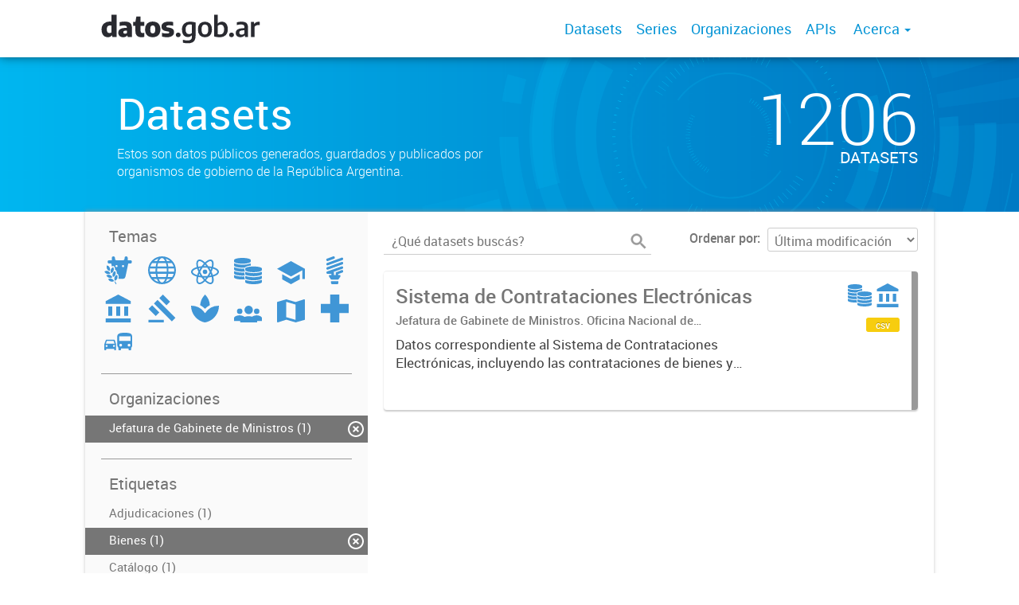

--- FILE ---
content_type: text/html; charset=utf-8
request_url: https://datos.gob.ar/dataset?tags=Convocatorias&tags=Compras&tags=Bienes&organization=jgm&tags=Contrataciones&tags=Gobierno+y+sector+p%C3%BAblico&groups=gove
body_size: 5952
content:
<!DOCTYPE html>
<!--[if IE 7]> <html lang="es" class="ie ie7"> <![endif]-->
<!--[if IE 8]> <html lang="es" class="ie ie8"> <![endif]-->
<!--[if IE 9]> <html lang="es" class="ie9"> <![endif]-->
<!--[if gt IE 8]><!--> <html lang="es"> <!--<![endif]-->
  <head>
    <!--[if lte ie 8]><script type="text/javascript" src="/fanstatic/vendor/:version:2019-12-02T16:58:12/html5.min.js"></script><![endif]-->
<link rel="stylesheet" type="text/css" href="/fanstatic/vendor/:version:2019-12-02T16:58:12/select2/select2.css" />
<link rel="stylesheet" type="text/css" href="/fanstatic/css/:version:2019-12-02T16:58:12/main.min.css" />
<link rel="stylesheet" type="text/css" href="/fanstatic/vendor/:version:2019-12-02T16:58:12/font-awesome/css/font-awesome.min.css" />
<link rel="stylesheet" type="text/css" href="/fanstatic/gobar_css/:version:2019-12-02T17:16:31/gobar_style.css" />

    <meta charset="utf-8" />
      <meta name="generator" content="ckan 2.7.6" />
      <meta name="viewport" content="width=device-width, initial-scale=1.0">
    
    <meta property="og:url" content="https://datos.gob.ar/">
    <meta property="og:type" content="article">
    <meta property="og:title" content="Datos Argentina">
    <meta property="og:site_name" content="Datos Argentina">
    <meta property="og:description" content="Ponemos a tu alcance datos públicos en formatos abiertos. Estos datos son tuyos.">
    <meta property="og:image" content="https://datos.gob.ar/user_images/datosgobar.jpg">
    <meta property="og:image:type" content="image/png">
    <meta property="og:image:width" content="2400">
    <meta property="og:image:height" content="1260">
    <meta property="og:locale" content="es_AR">

    <meta name="twitter:card" content="summary">
    <meta name="twitter:site:id" content="@datosgobar"/>
    <meta name="twitter:image:src" content="https://datos.gob.ar/user_images/datosgobar.jpg">
    <meta name="twitter:title" content="Datos Argentina">
    <meta name="twitter:description" content="Ponemos a tu alcance datos públicos en formatos abiertos. Estos datos son tuyos.">
    <title>
    Datos Argentina - Datos</title>

    
    
   <link rel="shortcut icon" href="/favicon.ico"/>
    
        <script type="text/javascript">
  (function(i,s,o,g,r,a,m){i['GoogleAnalyticsObject']=r;i[r]=i[r]||function(){
  (i[r].q=i[r].q||[]).push(arguments)},i[r].l=1*new Date();a=s.createElement(o),
  m=s.getElementsByTagName(o)[0];a.async=1;a.src=g;m.parentNode.insertBefore(a,m)
  })(window,document,'script','//www.google-analytics.com/analytics.js','ga');

  ga('create', 'UA-101681828-1', 'auto', {});
     
  ga('set', 'anonymizeIp', true);
  ga('send', 'pageview');
</script>
    
   <link rel="alternate" type="text/n3" href="https://datos.gob.ar/catalog.n3"/>
   <link rel="alternate" type="text/ttl" href="https://datos.gob.ar/catalog.ttl"/>
   <link rel="alternate" type="application/rdf+xml" href="https://datos.gob.ar/catalog.xml"/>
   <link rel="alternate" type="application/ld+json" href="https://datos.gob.ar/catalog.jsonld"/>

      
    

    
      
      
    
    
  </head>

  
  <body data-site-root="https://datos.gob.ar/" data-locale-root="https://datos.gob.ar/" >

    
    <style type="text/css">
        div.background-overlay{background-color:rgba(0,0,0,0)!important;}
    </style>

    <div class="footer-down">
            
<div id="header" class="container-fluid">
    <div class="restricted-max-width">
        <div id="header-spacing" class="col-xs-12 col-sm-10 col-sm-offset-1">

            

            <div class="col-xs-12 col-sm-5 no-padding logo-header">
                <div class="logo-and-xs-icon">
                    <i class="icon-reorder fa fa-bars" aria-hidden="true"></i>
                    <a href="/">
                        
                        <img src="/user_images/datosgobar-logo.svg" alt="/" class="logo-ministerio">
                    </a>
                    
                </div>
                <div class="xs-navbar hidden">
                    <div class="navbar-link">
                        <a href="/dataset">
                            DATASETS
                        </a>
                    </div>
                    <hr>
                    
                        <div class="navbar-link">
                            <a href="/series/api">
                                SERIES
                            </a>
                        </div>
                    
                    
                        <div class="navbar-link">
                            <a href="/organizaciones">
                                ORGANIZACIONES
                            </a>
                        </div>
                    

                    
                        <div class="navbar-link">
                            <a href="/apis">
                                APIs
                            </a>
                        </div>
                    

                    

                        
                            <div class="navbar-link dropdown-navbar-link">
                                ACERCA
                            </div>
                            <div class="about-dropdown dropdown-navbar hidden">

                                
                                    
                                        <div class="navbar-link">
                                            <a href="/acerca/seccion/publica-datos">
                                                Publicá datos
                                            </a>
                                        </div>
                                    
                                        <div class="navbar-link">
                                            <a href="/acerca/seccion/herramientas">
                                                Herramientas
                                            </a>
                                        </div>
                                    
                                        <div class="navbar-link">
                                            <a href="/acerca/seccion/indicadores">
                                                Indicadores
                                            </a>
                                        </div>
                                    
                                        <div class="navbar-link">
                                            <a href="/acerca/seccion/marco-legal">
                                                Marco legal
                                            </a>
                                        </div>
                                    
                                        <div class="navbar-link">
                                            <a href="/acerca/seccion/glosario">
                                                Glosario
                                            </a>
                                        </div>
                                    
                                

                            </div>
                        

                        <hr><div class="navbar-link dropdown-navbar-link">
                        <span class="username"></span> <svg class="user-logo" xmlns="http://www.w3.org/2000/svg" viewBox="0 0 128.46 128.46"><path d="M128.46,64.23A63.15,63.15,0,0,0,119.84,32,64.21,64.21,0,0,0,96.48,8.62,63.12,63.12,0,0,0,64.23,0,63.12,63.12,0,0,0,32,8.62,64.2,64.2,0,0,0,8.62,32,63.15,63.15,0,0,0,0,64.23,63.15,63.15,0,0,0,8.62,96.48a64.76,64.76,0,0,0,9.82,12.86l-.16.27a70.09,70.09,0,0,0,9.2,7.34c1.46,1,3,2,4.51,2.91a63.17,63.17,0,0,0,32.25,8.62,63.17,63.17,0,0,0,32.25-8.62,66.19,66.19,0,0,0,7-4.74,72.41,72.41,0,0,0,6.61-5.51l-.14-.23a64.76,64.76,0,0,0,9.85-12.89A63.15,63.15,0,0,0,128.46,64.23Zm-20.52,41.89C101.56,96.56,88,81,66.73,79.8a26.25,26.25,0,0,0,16.88-7.9,26.44,26.44,0,0,0,8-19.41,26.44,26.44,0,0,0-8-19.4,26.42,26.42,0,0,0-19.4-8,26.41,26.41,0,0,0-19.4,8,26.44,26.44,0,0,0-8,19.4,26.44,26.44,0,0,0,8,19.41,26.25,26.25,0,0,0,16.87,7.9C40.48,81,26.88,96.52,20.49,106.09a61.14,61.14,0,0,1-8.66-11.48A59.48,59.48,0,0,1,3.71,64.23a59.48,59.48,0,0,1,8.11-30.37,60.53,60.53,0,0,1,22-22A59.45,59.45,0,0,1,64.23,3.71,59.46,59.46,0,0,1,94.6,11.83a60.54,60.54,0,0,1,22,22,59.48,59.48,0,0,1,8.11,30.37,59.48,59.48,0,0,1-8.11,30.37A61.14,61.14,0,0,1,107.94,106.12Z" style="fill:#0695d6"/></svg>
                    </div>
                    <div class="dropdown-navbar hidden">
                        <div class="navbar-link">
                            <a href="/configurar/mi_cuenta">
                                MI CUENTA
                            </a>
                        </div><div class="navbar-link">
                            <a href="https://datosgobar.github.io/portal-andino/quickstart/" target="_blank">
                                AYUDA
                            </a>
                        </div>

                        <div class="navbar-link">
                            <a href="/logout">
                                SALIR
                            </a>
                        </div>
                    </div>
                </div>
            </div>

            <div class="col-xs-12 col-sm-7 no-padding header-links"><a class="header-link" href="/dataset">Datasets</a><a class="header-link" href="/series/api">Series</a><a class="header-link" href="/organizaciones">Organizaciones</a><a class="header-link" href="/apis">
                            APIs
                        </a>

                        

                            <span class="header-link dropdown">
                                Acerca <span class="caret"></span>
                                <ul class="about-dropdown" style="bottom:-120px;">

                                    
                                        
                                            <a href="/acerca/seccion/publica-datos">
                                                <li>Publicá datos</li>
                                            </a>
                                        
                                            <a href="/acerca/seccion/herramientas">
                                                <li>Herramientas</li>
                                            </a>
                                        
                                            <a href="/acerca/seccion/indicadores">
                                                <li>Indicadores</li>
                                            </a>
                                        
                                            <a href="/acerca/seccion/marco-legal">
                                                <li>Marco legal</li>
                                            </a>
                                        
                                            <a href="/acerca/seccion/glosario">
                                                <li>Glosario</li>
                                            </a>
                                        
                                    

                                </ul>
                            </span>
                        </div>
        </div>
    </div>
</div>
        

    


<div id="title" class="package-title container-fluid" style="background-image:url(&#34;/user_images/portada.png&#34;)">
    <div class="background-overlay">
        <div class="restricted-max-width">
            <div class="col-xs-12 col-md-10 col-md-offset-1">
                <div id="title-container" class="col-xs-12 col-md-6 text-left">
                    <h1>Datasets</h1>

                    <p class="description">
                        
                        Estos son datos públicos generados, guardados y publicados por organismos de gobierno de la República Argentina.
                        
                    </p>
                </div>
                <div id="stats" class="col-xs-12 col-md-4 col-md-offset-2">
                    <div class="col-xs-12">
                        <p class="stat">1206</p>

                        <p class="stats-legend datasets">DATASETS</p>
                    </div>
                </div>
            </div>
        </div>
    </div>
</div>



    <div class="package-container container-fluid">
        <div class="restricted-max-width">
            <div class="package-search col-xs-12 col-md-10 col-md-offset-1">
                <div class="filters-container col-md-4">
    <div class="hidden-md hidden-lg hide-filters-button">
        <i class="icon-chevron-left"></i>
    </div>
    <div class="search-filter invisible">
        <h2 class="filter-title">Temas</h2>

        <div class="group-images"><div class="group-image-container  "><img src="https://datos.gob.ar/uploads/group/2019-12-04-225145.990789agroganaderia-pesca-forestacion.svg" data-title="Agroganadería, pesca y forestación (0)" data-replace=svg></div><div class="group-image-container  "><img src="https://datos.gob.ar/uploads/group/2019-12-04-225205.444151asuntos-internacionales.svg" data-title="Asuntos internacionales (0)" data-replace=svg></div><div class="group-image-container  "><img src="https://datos.gob.ar/uploads/group/2019-12-04-225221.170833ciencia-tecnologia.svg" data-title="Ciencia y tecnología (0)" data-replace=svg></div><div class="group-image-container available "><a href="/dataset?tags=Gobierno+y+sector+p%C3%BAblico&amp;tags=Compras&amp;tags=Bienes&amp;organization=jgm&amp;tags=Contrataciones&amp;tags=Convocatorias&amp;groups=gove&amp;groups=econ"><img src="https://datos.gob.ar/uploads/group/2019-12-04-225257.200233economia-finanzas.svg" data-title="Economía y finanzas (1)" data-replace=svg></a></div><div class="group-image-container  "><img src="https://datos.gob.ar/uploads/group/2019-12-04-225313.459997educacion-cultura-deportes.svg" data-title="Educación, cultura y deportes (0)" data-replace=svg></div><div class="group-image-container  "><img src="https://datos.gob.ar/uploads/group/2019-12-04-225337.421630energia.svg" data-title="Energía (0)" data-replace=svg></div><div class="group-image-container available active"><a href="/dataset?tags=Convocatorias&amp;tags=Compras&amp;tags=Bienes&amp;organization=jgm&amp;tags=Contrataciones&amp;tags=Gobierno+y+sector+p%C3%BAblico"><img src="https://datos.gob.ar/uploads/group/2019-12-04-225353.395233gobierno-sector-publico.svg" data-title="Gobierno y sector público (1)" data-replace=svg></a></div><div class="group-image-container  "><img src="https://datos.gob.ar/uploads/group/2019-12-04-225406.604073justicia-seguridad-legales.svg" data-title="Justicia, seguridad y legales (0)" data-replace=svg></div><div class="group-image-container  "><img src="https://datos.gob.ar/uploads/group/2019-12-04-225440.964279medio-ambiente.svg" data-title="Medio ambiente (0)" data-replace=svg></div><div class="group-image-container  "><img src="https://datos.gob.ar/uploads/group/2019-12-04-225728.341804poblacion-sociedad.svg" data-title="Población y sociedad (0)" data-replace=svg></div><div class="group-image-container  "><img src="https://datos.gob.ar/uploads/group/2019-12-04-225752.196815regiones-ciudades.svg" data-title="Regiones y ciudades (0)" data-replace=svg></div><div class="group-image-container  "><img src="https://datos.gob.ar/uploads/group/2019-12-04-225809.913196salud.svg" data-title="Salud (0)" data-replace=svg></div><div class="group-image-container  "><img src="https://datos.gob.ar/uploads/group/2019-12-04-225933.272993transporte.svg" data-title="Transporte (0)" data-replace=svg></div></div>

        <hr>
    </div>

<div class="search-filter invisible">
    <h2 class="filter-title">Organizaciones</h2>
    
        <ul class="filter-values">
            
                
                    
                    
                    <a href="/dataset?tags=Convocatorias&amp;tags=Compras&amp;tags=Bienes&amp;tags=Contrataciones&amp;tags=Gobierno+y+sector+p%C3%BAblico&amp;groups=gove">
                        <li class="filter-value  active">
                            <span> Jefatura de Gabinete de Ministros (1)</span>
                            <img class="close-filter" src="/img/close-filter.svg">
                        </li>
                    </a>
                
            
                
            
                
            
                
            
                
            
                
            
                
            
                
            
                
            
                
            
                
            
                
            
                
            
                
            
                
            
                
            
                
            
                
            
                
            
                
            
        </ul>

        
            
        
    
    <hr>
</div>
    
    <div class="search-filter invisible">
        <h2 class="filter-title">Etiquetas</h2>
        
            <ul class="filter-values">
                
                    
                    
                    <a href="/dataset?tags=Gobierno+y+sector+p%C3%BAblico&amp;tags=Compras&amp;tags=Bienes&amp;organization=jgm&amp;tags=Contrataciones&amp;tags=Convocatorias&amp;groups=gove&amp;tags=Adjudicaciones">
                        <li class="filter-value ">
                            <span>Adjudicaciones (1)</span>
                            <img class="close-filter" src="/img/close-filter.svg">
                        </li>
                    </a>
                
                    
                    
                    <a href="/dataset?tags=Convocatorias&amp;tags=Compras&amp;organization=jgm&amp;tags=Contrataciones&amp;tags=Gobierno+y+sector+p%C3%BAblico&amp;groups=gove">
                        <li class="filter-value  active">
                            <span>Bienes (1)</span>
                            <img class="close-filter" src="/img/close-filter.svg">
                        </li>
                    </a>
                
                    
                    
                    <a href="/dataset?tags=Gobierno+y+sector+p%C3%BAblico&amp;tags=Compras&amp;tags=Bienes&amp;organization=jgm&amp;tags=Cat%C3%A1logo&amp;tags=Contrataciones&amp;tags=Convocatorias&amp;groups=gove">
                        <li class="filter-value ">
                            <span>Catálogo (1)</span>
                            <img class="close-filter" src="/img/close-filter.svg">
                        </li>
                    </a>
                
                    
                    
                    <a href="/dataset?tags=Convocatorias&amp;tags=Bienes&amp;organization=jgm&amp;tags=Contrataciones&amp;tags=Gobierno+y+sector+p%C3%BAblico&amp;groups=gove">
                        <li class="filter-value  active">
                            <span>Compras (1)</span>
                            <img class="close-filter" src="/img/close-filter.svg">
                        </li>
                    </a>
                
                    
                    
                    <a href="/dataset?tags=Gobierno+y+sector+p%C3%BAblico&amp;tags=Compras&amp;tags=Bienes&amp;organization=jgm&amp;tags=Contrataciones&amp;tags=Convocatorias&amp;groups=gove&amp;tags=Concursos">
                        <li class="filter-value ">
                            <span>Concursos (1)</span>
                            <img class="close-filter" src="/img/close-filter.svg">
                        </li>
                    </a>
                
                    
                    
                    <a href="/dataset?tags=Convocatorias&amp;tags=Compras&amp;tags=Bienes&amp;organization=jgm&amp;tags=Gobierno+y+sector+p%C3%BAblico&amp;groups=gove">
                        <li class="filter-value  active">
                            <span>Contrataciones (1)</span>
                            <img class="close-filter" src="/img/close-filter.svg">
                        </li>
                    </a>
                
                    
                    
                    <a href="/dataset?tags=Compras&amp;tags=Bienes&amp;organization=jgm&amp;tags=Contrataciones&amp;tags=Gobierno+y+sector+p%C3%BAblico&amp;groups=gove">
                        <li class="filter-value  active">
                            <span>Convocatorias (1)</span>
                            <img class="close-filter" src="/img/close-filter.svg">
                        </li>
                    </a>
                
                    
                    
                    <a href="/dataset?tags=Gobierno+y+sector+p%C3%BAblico&amp;tags=Compras&amp;tags=Bienes&amp;organization=jgm&amp;tags=Contrataciones&amp;tags=Convocatorias&amp;groups=gove&amp;tags=Econom%C3%ADa+y+finanzas">
                        <li class="filter-value ">
                            <span>Economía y finanzas (1)</span>
                            <img class="close-filter" src="/img/close-filter.svg">
                        </li>
                    </a>
                
                    
                    
                    <a href="/dataset?tags=Gobierno+y+sector+p%C3%BAblico&amp;tags=Compras&amp;tags=Finanzas+P%C3%BAblicas&amp;tags=Bienes&amp;organization=jgm&amp;tags=Contrataciones&amp;tags=Convocatorias&amp;groups=gove">
                        <li class="filter-value ">
                            <span>Finanzas Públicas (1)</span>
                            <img class="close-filter" src="/img/close-filter.svg">
                        </li>
                    </a>
                
                    
                    
                    <a href="/dataset?tags=Gobierno+y+sector+p%C3%BAblico&amp;tags=Compras&amp;tags=Bienes&amp;organization=jgm&amp;tags=Contrataciones&amp;tags=Gastos&amp;tags=Convocatorias&amp;groups=gove">
                        <li class="filter-value ">
                            <span>Gastos (1)</span>
                            <img class="close-filter" src="/img/close-filter.svg">
                        </li>
                    </a>
                
            </ul>

            
                
                    <a href="/dataset?tags=Convocatorias&amp;tags=Compras&amp;tags=Bienes&amp;organization=jgm&amp;tags=Contrataciones&amp;tags=Gobierno+y+sector+p%C3%BAblico&amp;groups=gove&amp;_tags_limit=0"
                       class="filter-show-more">
                        <p>
                            <?xml version="1.0" encoding="utf-8"?>
<svg version="1.1" id="Capa_1" xmlns="http://www.w3.org/2000/svg" xmlns:xlink="http://www.w3.org/1999/xlink" x="0px" y="0px"
	 viewBox="0 0 15.1 11.1" style="enable-background:new 0 0 15.1 11.1;" xml:space="preserve" class="arrow-down">
<style type="text/css">
	.st0{fill:#999999;}
	.st1{fill:#999999;}
</style>
<g>
	<path class="st0" d="M1.8,1.9l5.7,5.7l5.7-5.7L15,3.6l-7.5,7.5L0,3.6L1.8,1.9z"/>
</g>
</svg>
                            Mostrar más
                            <?xml version="1.0" encoding="utf-8"?>
<svg version="1.1" id="Capa_1" xmlns="http://www.w3.org/2000/svg" xmlns:xlink="http://www.w3.org/1999/xlink" x="0px" y="0px"
	 viewBox="0 0 15.1 11.1" style="enable-background:new 0 0 15.1 11.1;" xml:space="preserve" class="arrow-down">
<style type="text/css">
	.st0{fill:#999999;}
	.st1{fill:#999999;}
</style>
<g>
	<path class="st0" d="M1.8,1.9l5.7,5.7l5.7-5.7L15,3.6l-7.5,7.5L0,3.6L1.8,1.9z"/>
</g>
</svg>
                        </p>
                    </a>
                
            
        
        <hr>
    </div>

    <a class="close no-text hide-filters"><i class="icon-remove-sign"></i><span class="text">close</span></a>
</div>
                <div id="search-results" class="col-xs-12 col-md-8 invisible">
    

    

    







<form id="dataset-search-form"  class="search-form container-fluid search-and-order"
      method="get" data-module="select-switch">
    <div class="restricted-max-width">
        <div class="searcher col-xs-12 col-sm-6">
            <div class="hidden-md hidden-lg menu-button">
                <svg fill="#000000" height="24" viewBox="0 0 24 24" width="24" xmlns="http://www.w3.org/2000/svg">
    <path d="M3 18h18v-2H3v2zm0-5h18v-2H3v2zm0-7v2h18V6H3z"/>
</svg>
            </div>

            <input type="text" class="search" name="q" value="" autocomplete="off"
                   placeholder="¿Qué datasets buscás?" maxlength="200">
            <button type="submit" value="search">
                <img src="/img/search_gris.svg" class="search-icon">
            </button>
        </div>

        <span>
    
    

    
        
            
    <input type="hidden" name="tags" value="Gobierno y sector público"/>

        
    
        
            
    <input type="hidden" name="tags" value="Compras"/>

        
    
        
            
    <input type="hidden" name="tags" value="Bienes"/>

        
    
        
            
    <input type="hidden" name="organization" value="jgm"/>

        
    
        
            
    <input type="hidden" name="tags" value="Contrataciones"/>

        
    
        
            
    <input type="hidden" name="tags" value="Convocatorias"/>

        
    
        
            
    <input type="hidden" name="groups" value="gove"/>

        
    
</span>

        <div class="order hidden-xs col-sm-6">
            <label for="field-order-by">Ordenar por</label>
            <select id="field-order-by" name="sort">
                
                    
                        <option value="metadata_modified desc">Última modificación</option>
                    
                
                    
                        <option value="title_string asc">Ascendente (A - Z)</option>
                    
                
                    
                        <option value="title_string desc">Descendente (Z - A)</option>
                    
                
            </select>
            <button class="btn js-hide" type="submit" style="display:none;"></button>
        </div>
    </div>
</form>


    




    <div class="dataset-list"><a href="/dataset/jgm-sistema-contrataciones-electronicas" class="dataset-item">
    <div class="dataset-container">
        <div class="dataset-border container-fluid">
            <div class="restricted-max-width">
                <div class="dataset-content col-xs-9">
                    <h3 class="dataset-title">Sistema de Contrataciones Electrónicas</h3>

                    <div class="dataset-author">Jefatura de Gabinete de Ministros. Oficina Nacional de Contrataciones.</div>
                    <div class="dataset-notes">Datos correspondiente al Sistema de Contrataciones Electrónicas, incluyendo las contrataciones de bienes y servicios, el Sistema de Información de Proveedores (SIPRO) y el Catálogo de Bienes...</div>
                </div>
                <div class="dataset-groups-and-resources col-xs-3"><div class="dataset-groups"><img src="/uploads/group/2019-12-04-225257.200233economia-finanzas.svg" title="Economía y finanzas" class="group-image"><img src="/uploads/group/2019-12-04-225353.395233gobierno-sector-publico.svg" title="Gobierno y sector público" class="group-image"></div><div class="dataset-resources">
                                
                            
                            <span class="label" data-format="csv">csv</span></div>
                </div>
            </div>
        </div>

    </div>
</a></div>

    

    <div class="filters-veil"></div>
</div>
            </div>
        </div>
    </div>

    


            <div id="footer" class="container-fluid">
    <div class="restricted-max-width">
        <div id="footer-spacer" class="col-xs-10 col-xs-offset-1">
            <div class="footer-section logo col-xs-12 col-sm-6 col-md-6">
                <p>
                    
                    
                    
                        <a href="https://twitter.com/datosgobar" target="_blank" class="social-link">
                            <i class="fa fa-twitter" aria-hidden="true"></i>
                        </a>
                    

                    
                    
                    

                    
                    
                    
                        <a href="https://github.com/datosgobar" target="_blank" class="social-link">
                            <i class="fa fa-github-alt" aria-hidden="true"></i>
                        </a>
                    

                    
                    
                    

                    
                    
                    

                    
                    
                    

                    
                    
                    
                        <a href="https://medium.com/datos-argentina" target="_blank" class="social-link">
                            <i class="fa fa-pencil-square-o" aria-hidden="true"></i>
                        </a>
                    

                    
                </p>
                <div class="logo-edit-container">
                    
                    
                    <a href="https://datos.gob.ar/" target="_blank">
                        <img src="/user_images/logo_primero_la_gente_footer.png" alt="http://datos.gob.ar/" class="logo-ministerio">
                    </a>
                    
                </div>
            </div>
            <div class="footer-section links-internos hidden-xs hidden-sm col-md-3">
                
                
                    <p><a href="/acerca/seccion/Public%C3%A1%20datos">Publicá datos</a></p>
               
                    <p><a href="/acerca/seccion/Herramientas">Herramientas</a></p>
               
                    <p><a href="/acerca/seccion/Indicadores">Indicadores</a></p>
               
                    <p><a href="/acerca/seccion/Marco%20legal">Marco legal</a></p>
               
                    <p><a href="/acerca/seccion/Glosario">Glosario</a></p>
               
            </div>
            <div class="footer-section links-externos col-xs-12 col-sm-6 col-md-3">
                
                
                    <p><a href="/cdn-cgi/l/email-protection#751114011a06140712101b011c1b14351f101314010007145b121a175b1407">Contactanos</a></p>
                
                <p class="ckan-link">
                    Desarrollado por<br><a href="https://github.com/datosgobar/distribuible.datos.gob.ar" target="_blank">Andino</a> con <a href="http://ckan.org/" target="_blank"><span class="ckan-name">CKAN</span></a>
                </p>
                <p class="ckan-link">
                    Versión: 2.6.3
                </p>
            </div>
        </div>
    </div>
</div>

            
        </div>
    
    
    
    
    
    
    
    
    
    
    
  
    
  
    
    <div class="js-hide" data-module="google-analytics"
      data-module-googleanalytics_resource_prefix="">
    </div>
  


      
  <script data-cfasync="false" src="/cdn-cgi/scripts/5c5dd728/cloudflare-static/email-decode.min.js"></script><script>document.getElementsByTagName('html')[0].className += ' js';</script>
<script type="text/javascript" src="/fanstatic/vendor/:version:2019-12-02T16:58:12/jquery.min.js"></script>
<script type="text/javascript" src="/fanstatic/vendor/:version:2019-12-02T16:58:12/:bundle:bootstrap/js/bootstrap.min.js;jed.min.js;moment-with-locales.js;select2/select2.min.js"></script>
<script type="text/javascript" src="/fanstatic/base/:version:2019-12-02T16:58:12/:bundle:plugins/jquery.inherit.min.js;plugins/jquery.proxy-all.min.js;plugins/jquery.url-helpers.min.js;plugins/jquery.date-helpers.min.js;plugins/jquery.slug.min.js;plugins/jquery.slug-preview.min.js;plugins/jquery.truncator.min.js;plugins/jquery.masonry.min.js;plugins/jquery.form-warning.min.js;sandbox.min.js;module.min.js;pubsub.min.js;client.min.js;notify.min.js;i18n.min.js;main.min.js;modules/select-switch.min.js;modules/slug-preview.min.js;modules/basic-form.min.js;modules/confirm-action.min.js;modules/api-info.min.js;modules/autocomplete.min.js;modules/custom-fields.min.js;modules/data-viewer.min.js;modules/table-selectable-rows.min.js;modules/resource-form.min.js;modules/resource-upload-field.min.js;modules/resource-reorder.min.js;modules/resource-view-reorder.min.js;modules/follow.min.js;modules/activity-stream.min.js;modules/dashboard.min.js;modules/resource-view-embed.min.js;view-filters.min.js;modules/resource-view-filters-form.min.js;modules/resource-view-filters.min.js;modules/table-toggle-more.min.js;modules/dataset-visibility.min.js;modules/media-grid.min.js;modules/image-upload.min.js"></script>
<script type="text/javascript" src="/fanstatic/ckanext-googleanalytics/:version:2019-12-02T16:58:24/googleanalytics_event_tracking.js"></script>
<script type="text/javascript" src="/fanstatic/gobar_js/:version:2023-10-03T17:58:14.40/:bundle:header.js;console_message.js;replace_svg.js;background_ie.js;libs/bootstrap_scripts.js;libs/clamp.js;libs/BootstrapMenu.js;forms/custom_popup.js;search/filters.js;search/groups.js"></script></body>
</html>

--- FILE ---
content_type: image/svg+xml
request_url: https://datos.gob.ar/user_images/datosgobar-logo.svg
body_size: 3054
content:
<?xml version="1.0" encoding="UTF-8" standalone="no"?>
<svg
   xmlns:dc="http://purl.org/dc/elements/1.1/"
   xmlns:cc="http://creativecommons.org/ns#"
   xmlns:rdf="http://www.w3.org/1999/02/22-rdf-syntax-ns#"
   xmlns:svg="http://www.w3.org/2000/svg"
   xmlns="http://www.w3.org/2000/svg"
   xmlns:sodipodi="http://sodipodi.sourceforge.net/DTD/sodipodi-0.dtd"
   xmlns:inkscape="http://www.inkscape.org/namespaces/inkscape"
   id="Layer_1"
   data-name="Layer 1"
   viewBox="0 0 200.00001 50"
   version="1.1"
   sodipodi:docname="logo-datosgobar.svg"
   width="200"
   height="50"
   inkscape:version="0.92.5 (2060ec1f9f, 2020-04-08)">
  <metadata
     id="metadata33">
    <rdf:RDF>
      <cc:Work
         rdf:about="">
        <dc:format>image/svg+xml</dc:format>
        <dc:type
           rdf:resource="http://purl.org/dc/dcmitype/StillImage" />
        <dc:title></dc:title>
      </cc:Work>
    </rdf:RDF>
  </metadata>
  <sodipodi:namedview
     pagecolor="#ffffff"
     bordercolor="#666666"
     borderopacity="1"
     objecttolerance="10"
     gridtolerance="10"
     guidetolerance="10"
     inkscape:pageopacity="0"
     inkscape:pageshadow="2"
     inkscape:window-width="1547"
     inkscape:window-height="719"
     id="namedview31"
     showgrid="false"
     inkscape:zoom="5.0791075"
     inkscape:cx="57.473813"
     inkscape:cy="35.411596"
     inkscape:window-x="0"
     inkscape:window-y="27"
     inkscape:window-maximized="0"
     inkscape:current-layer="Layer_1" />
  <defs
     id="defs4">
    <style
       id="style2">.cls-1{fill:#292a30;}</style>
  </defs>
  <g
     id="g5106"
     transform="matrix(2.7386477,0,0,2.7386477,-0.99429377,-12.932062)">
    <path
       style="fill:#292a30"
       inkscape:connector-curvature="0"
       id="path6"
       d="M 2,17.411 A 2.577,2.577 0 0 1 0.965,16.27 4.333,4.333 0 0 1 0.58,14.328 3.682,3.682 0 0 1 1.568,11.565 3.969,3.969 0 0 1 4.451,10.6 c 0.19,0 0.419,0.012 0.689,0.038 v -3.2 H 7.515 V 17.651 H 5.525 L 5.38,16.931 H 5.28 A 2.11,2.11 0 0 1 4.516,17.553 2.391,2.391 0 0 1 3.461,17.777 2.924,2.924 0 0 1 2,17.411 Z M 4.706,15.765 A 1.176,1.176 0 0 0 5.139,15.516 V 12.452 A 3.57,3.57 0 0 0 4.457,12.389 1.439,1.439 0 0 0 3.326,12.8 2.012,2.012 0 0 0 2.96,14.151 a 2.114,2.114 0 0 0 0.313,1.318 1.1,1.1 0 0 0 0.906,0.382 1.649,1.649 0 0 0 0.528,-0.086 z"
       class="cls-1" />
    <path
       style="fill:#292a30"
       inkscape:connector-curvature="0"
       id="path8"
       d="m 13.086,10.9 a 2.022,2.022 0 0 1 1.08,0.963 4,4 0 0 1 0.347,1.819 v 3.967 H 12.568 L 12.403,16.992 H 12.3 a 1.746,1.746 0 0 1 -0.745,0.6 2.627,2.627 0 0 1 -1.03,0.192 2.746,2.746 0 0 1 -1.235,-0.259 1.838,1.838 0 0 1 -0.792,-0.72 2.063,2.063 0 0 1 -0.272,-1.067 1.882,1.882 0 0 1 0.723,-1.582 4.172,4.172 0 0 1 2.284,-0.654 l 0.972,-0.063 a 1.192,1.192 0 0 0 -0.161,-0.619 0.826,0.826 0 0 0 -0.467,-0.328 2.982,2.982 0 0 0 -0.875,-0.1 6.813,6.813 0 0 0 -0.931,0.07 6.4,6.4 0 0 0 -0.951,0.2 V 10.9 a 8.267,8.267 0 0 1 1.14,-0.215 9.927,9.927 0 0 1 1.184,-0.076 5.326,5.326 0 0 1 1.942,0.291 z m -1.3,5.189 a 1.256,1.256 0 0 0 0.416,-0.221 v -1.142 l -0.72,0.051 a 1.215,1.215 0 0 0 -0.7,0.218 0.634,0.634 0 0 0 -0.224,0.514 0.6,0.6 0 0 0 0.2,0.484 0.868,0.868 0 0 0 0.571,0.167 1.587,1.587 0 0 0 0.456,-0.069 z"
       class="cls-1" />
    <path
       style="fill:#292a30"
       inkscape:connector-curvature="0"
       id="path10"
       d="m 20.185,15.768 v 1.857 a 5.485,5.485 0 0 1 -0.654,0.114 5.819,5.819 0 0 1 -0.7,0.044 2.827,2.827 0 0 1 -2.037,-0.666 2.73,2.73 0 0 1 -0.692,-2.05 V 12.573 H 15.031 V 10.722 H 16.1 l 0.436,-2.419 h 1.939 v 2.419 h 1.693 v 1.851 H 18.473 V 14.7 a 1.857,1.857 0 0 0 0.1,0.682 0.646,0.646 0 0 0 0.319,0.351 1.438,1.438 0 0 0 0.6,0.1 4.459,4.459 0 0 0 0.693,-0.065 z"
       class="cls-1" />
    <path
       style="fill:#292a30"
       inkscape:connector-curvature="0"
       id="path12"
       d="m 22.165,17.379 a 2.76,2.76 0 0 1 -1.216,-1.207 4.166,4.166 0 0 1 -0.423,-1.964 3.634,3.634 0 0 1 0.916,-2.687 3.533,3.533 0 0 1 2.608,-0.913 4.114,4.114 0 0 1 1.908,0.408 2.738,2.738 0 0 1 1.2,1.212 4.267,4.267 0 0 1 0.414,1.968 4.18,4.18 0 0 1 -0.423,1.97 2.8,2.8 0 0 1 -1.216,1.21 4.586,4.586 0 0 1 -3.771,0 z m 2.52,-1.535 a 1.013,1.013 0 0 0 0.379,-0.559 3.588,3.588 0 0 0 0.129,-1.077 3.681,3.681 0 0 0 -0.129,-1.089 1.019,1.019 0 0 0 -0.379,-0.565 1.3,1.3 0 0 0 -1.269,0 1.009,1.009 0 0 0 -0.379,0.562 4.576,4.576 0 0 0 0,2.166 1.013,1.013 0 0 0 0.379,0.562 1.309,1.309 0 0 0 1.269,0 z"
       class="cls-1" />
    <path
       style="fill:#292a30"
       inkscape:connector-curvature="0"
       id="path14"
       d="m 28.263,17.474 v -1.712 a 7.376,7.376 0 0 0 1.093,0.238 8.515,8.515 0 0 0 1.187,0.082 1.916,1.916 0 0 0 0.834,-0.13 0.41,0.41 0 0 0 0.246,-0.382 0.356,0.356 0 0 0 -0.1,-0.278 0.734,0.734 0 0 0 -0.363,-0.139 l -1.187,-0.208 a 2.517,2.517 0 0 1 -1.447,-0.676 1.932,1.932 0 0 1 -0.461,-1.364 1.988,1.988 0 0 1 0.379,-1.219 2.413,2.413 0 0 1 1.153,-0.793 5.668,5.668 0 0 1 1.917,-0.281 8.748,8.748 0 0 1 1.026,0.06 6.093,6.093 0 0 1 0.9,0.168 v 1.711 a 6.828,6.828 0 0 0 -0.881,-0.17 7.534,7.534 0 0 0 -0.976,-0.063 2.526,2.526 0 0 0 -1.032,0.145 0.438,0.438 0 0 0 -0.288,0.391 0.312,0.312 0 0 0 0.107,0.25 0.816,0.816 0 0 0 0.367,0.142 l 1.187,0.208 a 2.626,2.626 0 0 1 1.428,0.645 1.882,1.882 0 0 1 0.473,1.389 2,2 0 0 1 -0.382,1.229 2.4,2.4 0 0 1 -1.108,0.792 4.874,4.874 0 0 1 -1.744,0.278 7.919,7.919 0 0 1 -2.328,-0.313 z"
       class="cls-1" />
    <path
       style="fill:#292a30"
       inkscape:connector-curvature="0"
       id="path16"
       d="m 34.936,17.468 a 0.976,0.976 0 0 1 -0.3,-0.752 0.991,0.991 0 0 1 0.3,-0.755 1.28,1.28 0 0 1 1.6,0 0.993,0.993 0 0 1 0.3,0.752 0.976,0.976 0 0 1 -0.3,0.748 1.118,1.118 0 0 1 -0.8,0.281 1.131,1.131 0 0 1 -0.8,-0.274 z"
       class="cls-1" />
    <path
       style="fill:#292a30"
       inkscape:connector-curvature="0"
       id="path18"
       d="m 39.01,20.483 a 7.2,7.2 0 0 1 -1.083,-0.217 v -1.314 a 7.642,7.642 0 0 0 2.09,0.316 3.091,3.091 0 0 0 1.15,-0.18 1.244,1.244 0 0 0 0.653,-0.579 2.219,2.219 0 0 0 0.212,-1.048 V 16.918 H 41.95 a 2.233,2.233 0 0 1 -0.786,0.581 2.526,2.526 0 0 1 -1.045,0.208 2.567,2.567 0 0 1 -1.339,-0.356 2.5,2.5 0 0 1 -0.961,-1.112 4.388,4.388 0 0 1 -0.36,-1.892 3.7,3.7 0 0 1 0.948,-2.753 3.868,3.868 0 0 1 2.817,-0.941 9.091,9.091 0 0 1 1.282,0.094 7.066,7.066 0 0 1 1.181,0.265 v 6.152 a 4.213,4.213 0 0 1 -0.388,1.942 2.382,2.382 0 0 1 -1.172,1.1 4.9,4.9 0 0 1 -1.99,0.35 8.926,8.926 0 0 1 -1.127,-0.073 z m 2.432,-4.272 a 1.5,1.5 0 0 0 0.59,-0.417 v -3.758 a 4.307,4.307 0 0 0 -0.947,-0.108 1.878,1.878 0 0 0 -1.469,0.544 2.539,2.539 0 0 0 -0.489,1.73 2.6,2.6 0 0 0 0.41,1.664 1.455,1.455 0 0 0 1.175,0.483 1.976,1.976 0 0 0 0.73,-0.138 z"
       class="cls-1" />
    <path
       style="fill:#292a30"
       inkscape:connector-curvature="0"
       id="path20"
       d="m 45.623,16.886 a 3.728,3.728 0 0 1 -0.85,-2.665 3.784,3.784 0 0 1 0.837,-2.678 3.606,3.606 0 0 1 4.744,0 3.776,3.776 0 0 1 0.837,2.672 4.506,4.506 0 0 1 -0.391,1.985 2.61,2.61 0 0 1 -1.108,1.187 3.534,3.534 0 0 1 -1.712,0.392 3.1,3.1 0 0 1 -2.357,-0.893 z m 3.512,-0.9 a 3,3 0 0 0 0.388,-1.756 3.067,3.067 0 0 0 -0.388,-1.778 1.539,1.539 0 0 0 -2.306,0 3.008,3.008 0 0 0 -0.388,1.756 4.161,4.161 0 0 0 0.18,1.358 1.361,1.361 0 0 0 0.518,0.723 1.527,1.527 0 0 0 0.843,0.218 1.348,1.348 0 0 0 1.153,-0.524 z"
       class="cls-1" />
    <path
       style="fill:#292a30"
       inkscape:connector-curvature="0"
       id="path22"
       d="M 53.411,17.685 A 6.985,6.985 0 0 1 52.227,17.417 V 7.444 h 1.654 v 4 h 0.083 a 2.164,2.164 0 0 1 0.783,-0.581 2.543,2.543 0 0 1 1.048,-0.208 2.6,2.6 0 0 1 1.352,0.356 2.45,2.45 0 0 1 0.954,1.125 4.641,4.641 0 0 1 0.353,1.935 3.745,3.745 0 0 1 -0.941,2.776 3.848,3.848 0 0 1 -2.817,0.932 9.083,9.083 0 0 1 -1.285,-0.094 z M 56.3,15.958 a 2.61,2.61 0 0 0 0.483,-1.756 2.66,2.66 0 0 0 -0.411,-1.689 1.445,1.445 0 0 0 -1.175,-0.49 1.976,1.976 0 0 0 -0.729,0.139 1.5,1.5 0 0 0 -0.591,0.417 v 3.8 a 3.591,3.591 0 0 0 0.954,0.12 1.866,1.866 0 0 0 1.469,-0.541 z"
       class="cls-1" />
    <path
       style="fill:#292a30"
       inkscape:connector-curvature="0"
       id="path24"
       d="m 59.38,17.468 a 0.976,0.976 0 0 1 -0.3,-0.752 0.99,0.99 0 0 1 0.3,-0.755 1.281,1.281 0 0 1 1.605,0 0.993,0.993 0 0 1 0.3,0.752 0.976,0.976 0 0 1 -0.3,0.748 1.284,1.284 0 0 1 -1.6,0 z"
       class="cls-1" />
    <path
       style="fill:#292a30"
       inkscape:connector-curvature="0"
       id="path26"
       d="m 66.463,10.915 a 1.837,1.837 0 0 1 0.97,0.862 3.5,3.5 0 0 1 0.318,1.629 v 4.245 h -1.37 l -0.114,-0.714 h -0.088 a 1.953,1.953 0 0 1 -0.8,0.622 2.709,2.709 0 0 1 -1.084,0.212 2.641,2.641 0 0 1 -1.168,-0.24 1.746,1.746 0 0 1 -0.755,-0.679 1.985,1.985 0 0 1 -0.262,-1.033 1.792,1.792 0 0 1 0.657,-1.485 3.843,3.843 0 0 1 2.078,-0.637 l 1.288,-0.12 V 13.305 A 1.7,1.7 0 0 0 65.966,12.481 0.925,0.925 0 0 0 65.442,12.055 2.923,2.923 0 0 0 64.485,11.928 6.378,6.378 0 0 0 63.57,12 6.018,6.018 0 0 0 62.623,12.218 v -1.27 a 6.3,6.3 0 0 1 1.045,-0.221 8.533,8.533 0 0 1 1.1,-0.075 4.61,4.61 0 0 1 1.695,0.263 z m -0.944,5.542 a 1.662,1.662 0 0 0 0.615,-0.442 v -1.466 l -1.13,0.1 a 1.762,1.762 0 0 0 -0.951,0.313 0.857,0.857 0 0 0 -0.3,0.7 0.884,0.884 0 0 0 0.269,0.7 1.144,1.144 0 0 0 0.786,0.24 1.88,1.88 0 0 0 0.711,-0.145 z"
       class="cls-1" />
    <path
       style="fill:#292a30"
       inkscape:connector-curvature="0"
       id="path28"
       d="m 69.1,10.76 h 1.364 l 0.127,0.9 h 0.088 a 1.961,1.961 0 0 1 0.8,-0.733 2.42,2.42 0 0 1 1.09,-0.246 3.542,3.542 0 0 1 0.549,0.044 v 1.5 a 3.834,3.834 0 0 0 -0.644,-0.044 2.455,2.455 0 0 0 -0.969,0.2 1.748,1.748 0 0 0 -0.749,0.575 v 4.693 H 69.1 Z"
       class="cls-1" />
  </g>
</svg>


--- FILE ---
content_type: image/svg+xml
request_url: https://datos.gob.ar/uploads/group/2019-12-04-225221.170833ciencia-tecnologia.svg
body_size: 804
content:
<svg id="Capa_1" data-name="Capa 1" xmlns="http://www.w3.org/2000/svg" viewBox="0 0 40 35.77"><title>00_Portal de Datos_Ciencia-tecnología</title><path d="M40,17.87c0-3.18-3.45-5.49-8.22-6.87,0.16-.64.3-1.28,0.42-1.93,0.7-4.3-.1-7.3-2.2-8.5s-5.1-.4-8.5,2.3c-0.51.44-1,.89-1.5,1.36C16.41,0.82,12.71-1,10,.57S7,6.22,8.17,11C3.42,12.4,0,14.7,0,17.87s3.42,5.47,8.17,6.86C7,29.52,7.3,33.62,10,35.17a4.28,4.28,0,0,0,2.2.6c2.38,0,5.14-1.67,7.82-4.24,0.48,0.46,1,.91,1.48,1.34,2.3,1.9,4.5,2.9,6.3,2.9a4,4,0,0,0,2.2-.6c2.76-1.55,3.07-5.66,1.9-10.46C36.61,23.32,40,21,40,17.87ZM27.8,2.27a1.49,1.49,0,0,1,1,.33c1.2,0.7,1.6,3,1.1,6.2q-0.17.82-.37,1.64a42.65,42.65,0,0,0-4.82-.74,42.66,42.66,0,0,0-3.12-3.85q0.64-.6,1.31-1.17C24.8,3.07,26.6,2.27,27.8,2.27ZM28,20.67c0.34,0.84.64,1.66,0.9,2.45-0.82.17-1.69,0.32-2.6,0.45,0.31-.5.61-1,0.9-1.5S27.75,21.14,28,20.67ZM25.2,21c-0.58,1-1.18,2-1.79,2.88C22.32,24,21.18,24,20,24s-2.39,0-3.52-.13Q15.53,22.47,14.7,21c-0.6-1-1.13-2.08-1.62-3.08,0.49-1,1-2,1.62-3s1.14-2,1.78-3c1.13-.08,2.3-0.13,3.52-0.13s2.28,0,3.36.12c0.62,0.94,1.24,1.94,1.84,3S26.33,17,26.82,18Q26.08,19.52,25.2,21Zm-7,5.24q0.89,0,1.78,0t1.71,0c-0.57.74-1.15,1.44-1.72,2.07C19.38,27.64,18.79,27,18.22,26.24ZM12.7,22.07q0.42,0.75.86,1.48c-0.91-.13-1.77-0.28-2.59-0.46,0.26-.8.57-1.64,0.92-2.5C12.15,21.09,12.42,21.58,12.7,22.07Zm-0.82-6.9c-0.35-.86-0.65-1.7-0.91-2.5,0.81-.18,1.68-0.33,2.58-0.46q-0.44.72-.85,1.45C12.42,14.17,12.14,14.67,11.88,15.17ZM20,7.47q0.84,0.94,1.68,2L20,9.47q-0.89,0-1.77,0C18.78,8.8,19.37,8.13,20,7.47Zm7.32,6.2q-0.43-.73-0.88-1.45c0.87,0.12,1.7.27,2.49,0.44-0.25.81-.52,1.62-0.83,2.41C27.82,14.59,27.57,14.13,27.3,13.67ZM11.1,2.57a2,2,0,0,1,1.1-.3c1.56,0,3.79,1.25,6.21,3.57A39.31,39.31,0,0,0,15.23,9.7a42.45,42.45,0,0,0-4.88.76C9.36,6.36,9.66,3.39,11.1,2.57ZM2.3,17.87c0-1.67,2.44-3.44,6.49-4.64a42.71,42.71,0,0,0,1.78,4.64,42.68,42.68,0,0,0-1.79,4.66C4.74,21.32,2.3,19.54,2.3,17.87Zm8.8,15.4c-1.44-.87-1.75-3.87-0.75-8a42.46,42.46,0,0,0,4.87.76,39.32,39.32,0,0,0,3.21,3.89C15.34,32.9,12.56,34.14,11.1,33.27Zm17.7,0c-1.2.7-3.4-.1-5.9-2.1-0.46-.41-0.91-0.83-1.35-1.26A41.67,41.67,0,0,0,24.67,26a42.7,42.7,0,0,0,4.86-.74C30.55,29.47,30.25,32.49,28.8,33.3Zm2.48-10.78a41.79,41.79,0,0,0-1.84-4.72,39.28,39.28,0,0,0,1.72-4.57c4.08,1.21,6.54,3,6.54,4.68S35.29,21.32,31.28,22.52Z" transform="translate(0 -0.01)" style="fill:#4096D6"/><circle cx="20" cy="17.86" r="3.2" style="fill:#4096D6"/></svg>

--- FILE ---
content_type: application/javascript
request_url: https://datos.gob.ar/fanstatic/gobar_js/:version:2023-10-03T17:58:14.40/:bundle:header.js;console_message.js;replace_svg.js;background_ie.js;libs/bootstrap_scripts.js;libs/clamp.js;libs/BootstrapMenu.js;forms/custom_popup.js;search/filters.js;search/groups.js
body_size: 35595
content:
$(function () {
    $('.header-link.dropdown').on('click', function (e) {
        var headerNav = $(e.currentTarget).toggleClass('active');
        e.stopPropagation();
        $('body').one('click', function () {
            headerNav.removeClass('active')
        });
    });

    $('#header .icon-reorder').on('click', function(e) {
        $('#header .xs-navbar').toggleClass('hidden')
        $('#header .icon-reorder').toggleClass('active')
        $('#header .logo-header').toggleClass('showing-nav')
    });

    $('#header .dropdown-navbar-link').on('click', function(e) {
        $(this).next().toggleClass('hidden');
    });

    $('.about-dropdown').each(function () {
        var total_li = $('.about-dropdown > a > li').length;
        var amount_to_substract = 0;
        if(total_li === 0){
            amount_to_substract = -40;
        }
        else{
            amount_to_substract = ((total_li - 3)*40).toString(); // -40px al bottom por cada li que contenga el menu
        }
        $(this).css('bottom', "-=" + amount_to_substract);
    });
});
$(function () {
    var hello_message = '%c\n██╗  ██╗ ██████╗ ██╗      █████╗ \n██║  ██║██╔═══██╗██║     ██╔══██╗\n███████║██║   ██║██║     ███████║\n██╔══██║██║   ██║██║     ██╔══██║\n██║  ██║╚██████╔╝███████╗██║  ██║\n╚═╝  ╚═╝ ╚═════╝ ╚══════╝╚═╝  ╚═╝';
    var hello_styles = 'font-size: 10px;color:black;font-family:monospace;font-weight:bold;';
    console.log(hello_message, hello_styles);
    var contact_message = '%c\nGracias por visitar nuestro portal (:(:\nPuedes enviar cualquier comentario a datos@modernizacion.gob.ar y ver el codigo de esta web en https://github.com/datosgobar/portal-andino';
    var contact_styles = 'font-size: 16px;color:black;font-family:monospace';
    console.log(contact_message, contact_styles);
});

$(function () {
    function replaceSVG(el) {
        var $img = $(el);
        var imgURL = $img.attr('src');
        var imgTitle = $img.data('title');
        var imgClass = $img.attr('class');
        var requestParams = {
            url: imgURL,
            method: 'GET',
            error: function () {
                $(document).trigger('svg:replace:error', $img);
            },
            success: function (data) {
                try {
                    var $svg = $(data).find('svg').attr('class', imgClass);
                    var tooltipText = $('<div></div>').text(imgTitle).addClass('tooltip-text');
                    var tooltip = $('<div></div>').addClass('svg-tooltip').append(tooltipText);
                    $img.replaceWith($svg);
                    $svg.after(tooltip);
                    $(document).trigger('svg:replace:success', $svg);
                }
                catch (err) {
                    $(document).trigger('svg:replace:error', $img);
                }
            }
        };
        return $.ajax(requestParams);
    }

    $.fn.extend({
        replaceSVG: function () {
            return $.map(this, replaceSVG);
        }
    });

});
$(function () {
    var ua = window.navigator.userAgent;
    var msie = ua.indexOf('MSIE '); // IE 10 or older
    var trident = ua.indexOf('Trident/'); // IE 11

    if (msie > 0 || trident > 0) {
        $('#background-container').css('animation', 'rotateCounterClockwise 300s linear infinite');
    }
});
/*!
 * Bootstrap v3.3.7 (http://getbootstrap.com)
 * Copyright 2011-2016 Twitter, Inc.
 * Licensed under the MIT license
 */

if (typeof jQuery === 'undefined') {
  throw new Error('Bootstrap\'s JavaScript requires jQuery')
}

+function ($) {
  'use strict';
  var version = $.fn.jquery.split(' ')[0].split('.')
  if ((version[0] < 2 && version[1] < 9) || (version[0] == 1 && version[1] == 9 && version[2] < 1) || (version[0] > 3)) {
    throw new Error('Bootstrap\'s JavaScript requires jQuery version 1.9.1 or higher, but lower than version 4')
  }
}(jQuery);

/* ========================================================================
 * Bootstrap: transition.js v3.3.7
 * http://getbootstrap.com/javascript/#transitions
 * ========================================================================
 * Copyright 2011-2016 Twitter, Inc.
 * Licensed under MIT (https://github.com/twbs/bootstrap/blob/master/LICENSE)
 * ======================================================================== */


+function ($) {
  'use strict';

  // CSS TRANSITION SUPPORT (Shoutout: http://www.modernizr.com/)
  // ============================================================

  function transitionEnd() {
    var el = document.createElement('bootstrap')

    var transEndEventNames = {
      WebkitTransition : 'webkitTransitionEnd',
      MozTransition    : 'transitionend',
      OTransition      : 'oTransitionEnd otransitionend',
      transition       : 'transitionend'
    }

    for (var name in transEndEventNames) {
      if (el.style[name] !== undefined) {
        return { end: transEndEventNames[name] }
      }
    }

    return false // explicit for ie8 (  ._.)
  }

  // http://blog.alexmaccaw.com/css-transitions
  $.fn.emulateTransitionEnd = function (duration) {
    var called = false
    var $el = this
    $(this).one('bsTransitionEnd', function () { called = true })
    var callback = function () { if (!called) $($el).trigger($.support.transition.end) }
    setTimeout(callback, duration)
    return this
  }

  $(function () {
    $.support.transition = transitionEnd()

    if (!$.support.transition) return

    $.event.special.bsTransitionEnd = {
      bindType: $.support.transition.end,
      delegateType: $.support.transition.end,
      handle: function (e) {
        if ($(e.target).is(this)) return e.handleObj.handler.apply(this, arguments)
      }
    }
  })

}(jQuery);

/* ========================================================================
 * Bootstrap: alert.js v3.3.7
 * http://getbootstrap.com/javascript/#alerts
 * ========================================================================
 * Copyright 2011-2016 Twitter, Inc.
 * Licensed under MIT (https://github.com/twbs/bootstrap/blob/master/LICENSE)
 * ======================================================================== */


+function ($) {
  'use strict';

  // ALERT CLASS DEFINITION
  // ======================

  var dismiss = '[data-dismiss="alert"]'
  var Alert   = function (el) {
    $(el).on('click', dismiss, this.close)
  }

  Alert.VERSION = '3.3.7'

  Alert.TRANSITION_DURATION = 150

  Alert.prototype.close = function (e) {
    var $this    = $(this)
    var selector = $this.attr('data-target')

    if (!selector) {
      selector = $this.attr('href')
      selector = selector && selector.replace(/.*(?=#[^\s]*$)/, '') // strip for ie7
    }

    var $parent = $(selector === '#' ? [] : selector)

    if (e) e.preventDefault()

    if (!$parent.length) {
      $parent = $this.closest('.alert')
    }

    $parent.trigger(e = $.Event('close.bs.alert'))

    if (e.isDefaultPrevented()) return

    $parent.removeClass('in')

    function removeElement() {
      // detach from parent, fire event then clean up data
      $parent.detach().trigger('closed.bs.alert').remove()
    }

    $.support.transition && $parent.hasClass('fade') ?
      $parent
        .one('bsTransitionEnd', removeElement)
        .emulateTransitionEnd(Alert.TRANSITION_DURATION) :
      removeElement()
  }


  // ALERT PLUGIN DEFINITION
  // =======================

  function Plugin(option) {
    return this.each(function () {
      var $this = $(this)
      var data  = $this.data('bs.alert')

      if (!data) $this.data('bs.alert', (data = new Alert(this)))
      if (typeof option == 'string') data[option].call($this)
    })
  }

  var old = $.fn.alert

  $.fn.alert             = Plugin
  $.fn.alert.Constructor = Alert


  // ALERT NO CONFLICT
  // =================

  $.fn.alert.noConflict = function () {
    $.fn.alert = old
    return this
  }


  // ALERT DATA-API
  // ==============

  $(document).on('click.bs.alert.data-api', dismiss, Alert.prototype.close)

}(jQuery);

/* ========================================================================
 * Bootstrap: button.js v3.3.7
 * http://getbootstrap.com/javascript/#buttons
 * ========================================================================
 * Copyright 2011-2016 Twitter, Inc.
 * Licensed under MIT (https://github.com/twbs/bootstrap/blob/master/LICENSE)
 * ======================================================================== */


+function ($) {
  'use strict';

  // BUTTON PUBLIC CLASS DEFINITION
  // ==============================

  var Button = function (element, options) {
    this.$element  = $(element)
    this.options   = $.extend({}, Button.DEFAULTS, options)
    this.isLoading = false
  }

  Button.VERSION  = '3.3.7'

  Button.DEFAULTS = {
    loadingText: 'loading...'
  }

  Button.prototype.setState = function (state) {
    var d    = 'disabled'
    var $el  = this.$element
    var val  = $el.is('input') ? 'val' : 'html'
    var data = $el.data()

    state += 'Text'

    if (data.resetText == null) $el.data('resetText', $el[val]())

    // push to event loop to allow forms to submit
    setTimeout($.proxy(function () {
      $el[val](data[state] == null ? this.options[state] : data[state])

      if (state == 'loadingText') {
        this.isLoading = true
        $el.addClass(d).attr(d, d).prop(d, true)
      } else if (this.isLoading) {
        this.isLoading = false
        $el.removeClass(d).removeAttr(d).prop(d, false)
      }
    }, this), 0)
  }

  Button.prototype.toggle = function () {
    var changed = true
    var $parent = this.$element.closest('[data-toggle="buttons"]')

    if ($parent.length) {
      var $input = this.$element.find('input')
      if ($input.prop('type') == 'radio') {
        if ($input.prop('checked')) changed = false
        $parent.find('.active').removeClass('active')
        this.$element.addClass('active')
      } else if ($input.prop('type') == 'checkbox') {
        if (($input.prop('checked')) !== this.$element.hasClass('active')) changed = false
        this.$element.toggleClass('active')
      }
      $input.prop('checked', this.$element.hasClass('active'))
      if (changed) $input.trigger('change')
    } else {
      this.$element.attr('aria-pressed', !this.$element.hasClass('active'))
      this.$element.toggleClass('active')
    }
  }


  // BUTTON PLUGIN DEFINITION
  // ========================

  function Plugin(option) {
    return this.each(function () {
      var $this   = $(this)
      var data    = $this.data('bs.button')
      var options = typeof option == 'object' && option

      if (!data) $this.data('bs.button', (data = new Button(this, options)))

      if (option == 'toggle') data.toggle()
      else if (option) data.setState(option)
    })
  }

  var old = $.fn.button

  $.fn.button             = Plugin
  $.fn.button.Constructor = Button


  // BUTTON NO CONFLICT
  // ==================

  $.fn.button.noConflict = function () {
    $.fn.button = old
    return this
  }


  // BUTTON DATA-API
  // ===============

  $(document)
    .on('click.bs.button.data-api', '[data-toggle^="button"]', function (e) {
      var $btn = $(e.target).closest('.btn')
      Plugin.call($btn, 'toggle')
      if (!($(e.target).is('input[type="radio"], input[type="checkbox"]'))) {
        // Prevent double click on radios, and the double selections (so cancellation) on checkboxes
        e.preventDefault()
        // The target component still receive the focus
        if ($btn.is('input,button')) $btn.trigger('focus')
        else $btn.find('input:visible,button:visible').first().trigger('focus')
      }
    })
    .on('focus.bs.button.data-api blur.bs.button.data-api', '[data-toggle^="button"]', function (e) {
      $(e.target).closest('.btn').toggleClass('focus', /^focus(in)?$/.test(e.type))
    })

}(jQuery);

/* ========================================================================
 * Bootstrap: carousel.js v3.3.7
 * http://getbootstrap.com/javascript/#carousel
 * ========================================================================
 * Copyright 2011-2016 Twitter, Inc.
 * Licensed under MIT (https://github.com/twbs/bootstrap/blob/master/LICENSE)
 * ======================================================================== */


+function ($) {
  'use strict';

  // CAROUSEL CLASS DEFINITION
  // =========================

  var Carousel = function (element, options) {
    this.$element    = $(element)
    this.$indicators = this.$element.find('.carousel-indicators')
    this.options     = options
    this.paused      = null
    this.sliding     = null
    this.interval    = null
    this.$active     = null
    this.$items      = null

    this.options.keyboard && this.$element.on('keydown.bs.carousel', $.proxy(this.keydown, this))

    this.options.pause == 'hover' && !('ontouchstart' in document.documentElement) && this.$element
      .on('mouseenter.bs.carousel', $.proxy(this.pause, this))
      .on('mouseleave.bs.carousel', $.proxy(this.cycle, this))
  }

  Carousel.VERSION  = '3.3.7'

  Carousel.TRANSITION_DURATION = 600

  Carousel.DEFAULTS = {
    interval: 5000,
    pause: 'hover',
    wrap: true,
    keyboard: true
  }

  Carousel.prototype.keydown = function (e) {
    if (/input|textarea/i.test(e.target.tagName)) return
    switch (e.which) {
      case 37: this.prev(); break
      case 39: this.next(); break
      default: return
    }

    e.preventDefault()
  }

  Carousel.prototype.cycle = function (e) {
    e || (this.paused = false)

    this.interval && clearInterval(this.interval)

    this.options.interval
      && !this.paused
      && (this.interval = setInterval($.proxy(this.next, this), this.options.interval))

    return this
  }

  Carousel.prototype.getItemIndex = function (item) {
    this.$items = item.parent().children('.item')
    return this.$items.index(item || this.$active)
  }

  Carousel.prototype.getItemForDirection = function (direction, active) {
    var activeIndex = this.getItemIndex(active)
    var willWrap = (direction == 'prev' && activeIndex === 0)
                || (direction == 'next' && activeIndex == (this.$items.length - 1))
    if (willWrap && !this.options.wrap) return active
    var delta = direction == 'prev' ? -1 : 1
    var itemIndex = (activeIndex + delta) % this.$items.length
    return this.$items.eq(itemIndex)
  }

  Carousel.prototype.to = function (pos) {
    var that        = this
    var activeIndex = this.getItemIndex(this.$active = this.$element.find('.item.active'))

    if (pos > (this.$items.length - 1) || pos < 0) return

    if (this.sliding)       return this.$element.one('slid.bs.carousel', function () { that.to(pos) }) // yes, "slid"
    if (activeIndex == pos) return this.pause().cycle()

    return this.slide(pos > activeIndex ? 'next' : 'prev', this.$items.eq(pos))
  }

  Carousel.prototype.pause = function (e) {
    e || (this.paused = true)

    if (this.$element.find('.next, .prev').length && $.support.transition) {
      this.$element.trigger($.support.transition.end)
      this.cycle(true)
    }

    this.interval = clearInterval(this.interval)

    return this
  }

  Carousel.prototype.next = function () {
    if (this.sliding) return
    return this.slide('next')
  }

  Carousel.prototype.prev = function () {
    if (this.sliding) return
    return this.slide('prev')
  }

  Carousel.prototype.slide = function (type, next) {
    var $active   = this.$element.find('.item.active')
    var $next     = next || this.getItemForDirection(type, $active)
    var isCycling = this.interval
    var direction = type == 'next' ? 'left' : 'right'
    var that      = this

    if ($next.hasClass('active')) return (this.sliding = false)

    var relatedTarget = $next[0]
    var slideEvent = $.Event('slide.bs.carousel', {
      relatedTarget: relatedTarget,
      direction: direction
    })
    this.$element.trigger(slideEvent)
    if (slideEvent.isDefaultPrevented()) return

    this.sliding = true

    isCycling && this.pause()

    if (this.$indicators.length) {
      this.$indicators.find('.active').removeClass('active')
      var $nextIndicator = $(this.$indicators.children()[this.getItemIndex($next)])
      $nextIndicator && $nextIndicator.addClass('active')
    }

    var slidEvent = $.Event('slid.bs.carousel', { relatedTarget: relatedTarget, direction: direction }) // yes, "slid"
    if ($.support.transition && this.$element.hasClass('slide')) {
      $next.addClass(type)
      $next[0].offsetWidth // force reflow
      $active.addClass(direction)
      $next.addClass(direction)
      $active
        .one('bsTransitionEnd', function () {
          $next.removeClass([type, direction].join(' ')).addClass('active')
          $active.removeClass(['active', direction].join(' '))
          that.sliding = false
          setTimeout(function () {
            that.$element.trigger(slidEvent)
          }, 0)
        })
        .emulateTransitionEnd(Carousel.TRANSITION_DURATION)
    } else {
      $active.removeClass('active')
      $next.addClass('active')
      this.sliding = false
      this.$element.trigger(slidEvent)
    }

    isCycling && this.cycle()

    return this
  }


  // CAROUSEL PLUGIN DEFINITION
  // ==========================

  function Plugin(option) {
    return this.each(function () {
      var $this   = $(this)
      var data    = $this.data('bs.carousel')
      var options = $.extend({}, Carousel.DEFAULTS, $this.data(), typeof option == 'object' && option)
      var action  = typeof option == 'string' ? option : options.slide

      if (!data) $this.data('bs.carousel', (data = new Carousel(this, options)))
      if (typeof option == 'number') data.to(option)
      else if (action) data[action]()
      else if (options.interval) data.pause().cycle()
    })
  }

  var old = $.fn.carousel

  $.fn.carousel             = Plugin
  $.fn.carousel.Constructor = Carousel


  // CAROUSEL NO CONFLICT
  // ====================

  $.fn.carousel.noConflict = function () {
    $.fn.carousel = old
    return this
  }


  // CAROUSEL DATA-API
  // =================

  var clickHandler = function (e) {
    var href
    var $this   = $(this)
    var $target = $($this.attr('data-target') || (href = $this.attr('href')) && href.replace(/.*(?=#[^\s]+$)/, '')) // strip for ie7
    if (!$target.hasClass('carousel')) return
    var options = $.extend({}, $target.data(), $this.data())
    var slideIndex = $this.attr('data-slide-to')
    if (slideIndex) options.interval = false

    Plugin.call($target, options)

    if (slideIndex) {
      $target.data('bs.carousel').to(slideIndex)
    }

    e.preventDefault()
  }

  $(document)
    .on('click.bs.carousel.data-api', '[data-slide]', clickHandler)
    .on('click.bs.carousel.data-api', '[data-slide-to]', clickHandler)

  $(window).on('load', function () {
    $('[data-ride="carousel"]').each(function () {
      var $carousel = $(this)
      Plugin.call($carousel, $carousel.data())
    })
  })

}(jQuery);

/* ========================================================================
 * Bootstrap: collapse.js v3.3.7
 * http://getbootstrap.com/javascript/#collapse
 * ========================================================================
 * Copyright 2011-2016 Twitter, Inc.
 * Licensed under MIT (https://github.com/twbs/bootstrap/blob/master/LICENSE)
 * ======================================================================== */

/* jshint latedef: false */

+function ($) {
  'use strict';

  // COLLAPSE PUBLIC CLASS DEFINITION
  // ================================

  var Collapse = function (element, options) {
    this.$element      = $(element)
    this.options       = $.extend({}, Collapse.DEFAULTS, options)
    this.$trigger      = $('[data-toggle="collapse"][href="#' + element.id + '"],' +
                           '[data-toggle="collapse"][data-target="#' + element.id + '"]')
    this.transitioning = null

    if (this.options.parent) {
      this.$parent = this.getParent()
    } else {
      this.addAriaAndCollapsedClass(this.$element, this.$trigger)
    }

    if (this.options.toggle) this.toggle()
  }

  Collapse.VERSION  = '3.3.7'

  Collapse.TRANSITION_DURATION = 350

  Collapse.DEFAULTS = {
    toggle: true
  }

  Collapse.prototype.dimension = function () {
    var hasWidth = this.$element.hasClass('width')
    return hasWidth ? 'width' : 'height'
  }

  Collapse.prototype.show = function () {
    if (this.transitioning || this.$element.hasClass('in')) return

    var activesData
    var actives = this.$parent && this.$parent.children('.panel').children('.in, .collapsing')

    if (actives && actives.length) {
      activesData = actives.data('bs.collapse')
      if (activesData && activesData.transitioning) return
    }

    var startEvent = $.Event('show.bs.collapse')
    this.$element.trigger(startEvent)
    if (startEvent.isDefaultPrevented()) return

    if (actives && actives.length) {
      Plugin.call(actives, 'hide')
      activesData || actives.data('bs.collapse', null)
    }

    var dimension = this.dimension()

    this.$element
      .removeClass('collapse')
      .addClass('collapsing')[dimension](0)
      .attr('aria-expanded', true)

    this.$trigger
      .removeClass('collapsed')
      .attr('aria-expanded', true)

    this.transitioning = 1

    var complete = function () {
      this.$element
        .removeClass('collapsing')
        .addClass('collapse in')[dimension]('')
      this.transitioning = 0
      this.$element
        .trigger('shown.bs.collapse')
    }

    if (!$.support.transition) return complete.call(this)

    var scrollSize = $.camelCase(['scroll', dimension].join('-'))

    this.$element
      .one('bsTransitionEnd', $.proxy(complete, this))
      .emulateTransitionEnd(Collapse.TRANSITION_DURATION)[dimension](this.$element[0][scrollSize])
  }

  Collapse.prototype.hide = function () {
    if (this.transitioning || !this.$element.hasClass('in')) return

    var startEvent = $.Event('hide.bs.collapse')
    this.$element.trigger(startEvent)
    if (startEvent.isDefaultPrevented()) return

    var dimension = this.dimension()

    this.$element[dimension](this.$element[dimension]())[0].offsetHeight

    this.$element
      .addClass('collapsing')
      .removeClass('collapse in')
      .attr('aria-expanded', false)

    this.$trigger
      .addClass('collapsed')
      .attr('aria-expanded', false)

    this.transitioning = 1

    var complete = function () {
      this.transitioning = 0
      this.$element
        .removeClass('collapsing')
        .addClass('collapse')
        .trigger('hidden.bs.collapse')
    }

    if (!$.support.transition) return complete.call(this)

    this.$element
      [dimension](0)
      .one('bsTransitionEnd', $.proxy(complete, this))
      .emulateTransitionEnd(Collapse.TRANSITION_DURATION)
  }

  Collapse.prototype.toggle = function () {
    this[this.$element.hasClass('in') ? 'hide' : 'show']()
  }

  Collapse.prototype.getParent = function () {
    return $(this.options.parent)
      .find('[data-toggle="collapse"][data-parent="' + this.options.parent + '"]')
      .each($.proxy(function (i, element) {
        var $element = $(element)
        this.addAriaAndCollapsedClass(getTargetFromTrigger($element), $element)
      }, this))
      .end()
  }

  Collapse.prototype.addAriaAndCollapsedClass = function ($element, $trigger) {
    var isOpen = $element.hasClass('in')

    $element.attr('aria-expanded', isOpen)
    $trigger
      .toggleClass('collapsed', !isOpen)
      .attr('aria-expanded', isOpen)
  }

  function getTargetFromTrigger($trigger) {
    var href
    var target = $trigger.attr('data-target')
      || (href = $trigger.attr('href')) && href.replace(/.*(?=#[^\s]+$)/, '') // strip for ie7

    return $(target)
  }


  // COLLAPSE PLUGIN DEFINITION
  // ==========================

  function Plugin(option) {
    return this.each(function () {
      var $this   = $(this)
      var data    = $this.data('bs.collapse')
      var options = $.extend({}, Collapse.DEFAULTS, $this.data(), typeof option == 'object' && option)

      if (!data && options.toggle && /show|hide/.test(option)) options.toggle = false
      if (!data) $this.data('bs.collapse', (data = new Collapse(this, options)))
      if (typeof option == 'string') data[option]()
    })
  }

  var old = $.fn.collapse

  $.fn.collapse             = Plugin
  $.fn.collapse.Constructor = Collapse


  // COLLAPSE NO CONFLICT
  // ====================

  $.fn.collapse.noConflict = function () {
    $.fn.collapse = old
    return this
  }


  // COLLAPSE DATA-API
  // =================

  $(document).on('click.bs.collapse.data-api', '[data-toggle="collapse"]', function (e) {
    var $this   = $(this)

    if (!$this.attr('data-target')) e.preventDefault()

    var $target = getTargetFromTrigger($this)
    var data    = $target.data('bs.collapse')
    var option  = data ? 'toggle' : $this.data()

    Plugin.call($target, option)
  })

}(jQuery);

/* ========================================================================
 * Bootstrap: dropdown.js v3.3.7
 * http://getbootstrap.com/javascript/#dropdowns
 * ========================================================================
 * Copyright 2011-2016 Twitter, Inc.
 * Licensed under MIT (https://github.com/twbs/bootstrap/blob/master/LICENSE)
 * ======================================================================== */


+function ($) {
  'use strict';

  // DROPDOWN CLASS DEFINITION
  // =========================

  var backdrop = '.dropdown-backdrop'
  var toggle   = '[data-toggle="dropdown"]'
  var Dropdown = function (element) {
    $(element).on('click.bs.dropdown', this.toggle)
  }

  Dropdown.VERSION = '3.3.7'

  function getParent($this) {
    var selector = $this.attr('data-target')

    if (!selector) {
      selector = $this.attr('href')
      selector = selector && /#[A-Za-z]/.test(selector) && selector.replace(/.*(?=#[^\s]*$)/, '') // strip for ie7
    }

    var $parent = selector && $(selector)

    return $parent && $parent.length ? $parent : $this.parent()
  }

  function clearMenus(e) {
    if (e && e.which === 3) return
    $(backdrop).remove()
    $(toggle).each(function () {
      var $this         = $(this)
      var $parent       = getParent($this)
      var relatedTarget = { relatedTarget: this }

      if (!$parent.hasClass('open')) return

      if (e && e.type == 'click' && /input|textarea/i.test(e.target.tagName) && $.contains($parent[0], e.target)) return

      $parent.trigger(e = $.Event('hide.bs.dropdown', relatedTarget))

      if (e.isDefaultPrevented()) return

      $this.attr('aria-expanded', 'false')
      $parent.removeClass('open').trigger($.Event('hidden.bs.dropdown', relatedTarget))
    })
  }

  Dropdown.prototype.toggle = function (e) {
    var $this = $(this)

    if ($this.is('.disabled, :disabled')) return

    var $parent  = getParent($this)
    var isActive = $parent.hasClass('open')

    clearMenus()

    if (!isActive) {
      if ('ontouchstart' in document.documentElement && !$parent.closest('.navbar-nav').length) {
        // if mobile we use a backdrop because click events don't delegate
        $(document.createElement('div'))
          .addClass('dropdown-backdrop')
          .insertAfter($(this))
          .on('click', clearMenus)
      }

      var relatedTarget = { relatedTarget: this }
      $parent.trigger(e = $.Event('show.bs.dropdown', relatedTarget))

      if (e.isDefaultPrevented()) return

      $this
        .trigger('focus')
        .attr('aria-expanded', 'true')

      $parent
        .toggleClass('open')
        .trigger($.Event('shown.bs.dropdown', relatedTarget))
    }

    return false
  }

  Dropdown.prototype.keydown = function (e) {
    if (!/(38|40|27|32)/.test(e.which) || /input|textarea/i.test(e.target.tagName)) return

    var $this = $(this)

    e.preventDefault()
    e.stopPropagation()

    if ($this.is('.disabled, :disabled')) return

    var $parent  = getParent($this)
    var isActive = $parent.hasClass('open')

    if (!isActive && e.which != 27 || isActive && e.which == 27) {
      if (e.which == 27) $parent.find(toggle).trigger('focus')
      return $this.trigger('click')
    }

    var desc = ' li:not(.disabled):visible a'
    var $items = $parent.find('.dropdown-menu' + desc)

    if (!$items.length) return

    var index = $items.index(e.target)

    if (e.which == 38 && index > 0)                 index--         // up
    if (e.which == 40 && index < $items.length - 1) index++         // down
    if (!~index)                                    index = 0

    $items.eq(index).trigger('focus')
  }


  // DROPDOWN PLUGIN DEFINITION
  // ==========================

  function Plugin(option) {
    return this.each(function () {
      var $this = $(this)
      var data  = $this.data('bs.dropdown')

      if (!data) $this.data('bs.dropdown', (data = new Dropdown(this)))
      if (typeof option == 'string') data[option].call($this)
    })
  }

  var old = $.fn.dropdown

  $.fn.dropdown             = Plugin
  $.fn.dropdown.Constructor = Dropdown


  // DROPDOWN NO CONFLICT
  // ====================

  $.fn.dropdown.noConflict = function () {
    $.fn.dropdown = old
    return this
  }


  // APPLY TO STANDARD DROPDOWN ELEMENTS
  // ===================================

  $(document)
    .on('click.bs.dropdown.data-api', clearMenus)
    .on('click.bs.dropdown.data-api', '.dropdown form', function (e) { e.stopPropagation() })
    .on('click.bs.dropdown.data-api', toggle, Dropdown.prototype.toggle)
    .on('keydown.bs.dropdown.data-api', toggle, Dropdown.prototype.keydown)
    .on('keydown.bs.dropdown.data-api', '.dropdown-menu', Dropdown.prototype.keydown)

}(jQuery);

/* ========================================================================
 * Bootstrap: modal.js v3.3.7
 * http://getbootstrap.com/javascript/#modals
 * ========================================================================
 * Copyright 2011-2016 Twitter, Inc.
 * Licensed under MIT (https://github.com/twbs/bootstrap/blob/master/LICENSE)
 * ======================================================================== */


+function ($) {
  'use strict';

  // MODAL CLASS DEFINITION
  // ======================

  var Modal = function (element, options) {
    this.options             = options
    this.$body               = $(document.body)
    this.$element            = $(element)
    this.$dialog             = this.$element.find('.modal-dialog')
    this.$backdrop           = null
    this.isShown             = null
    this.originalBodyPad     = null
    this.scrollbarWidth      = 0
    this.ignoreBackdropClick = false

    if (this.options.remote) {
      this.$element
        .find('.modal-content')
        .load(this.options.remote, $.proxy(function () {
          this.$element.trigger('loaded.bs.modal')
        }, this))
    }
  }

  Modal.VERSION  = '3.3.7'

  Modal.TRANSITION_DURATION = 300
  Modal.BACKDROP_TRANSITION_DURATION = 150

  Modal.DEFAULTS = {
    backdrop: true,
    keyboard: true,
    show: true
  }

  Modal.prototype.toggle = function (_relatedTarget) {
    return this.isShown ? this.hide() : this.show(_relatedTarget)
  }

  Modal.prototype.show = function (_relatedTarget) {
    var that = this
    var e    = $.Event('show.bs.modal', { relatedTarget: _relatedTarget })

    this.$element.trigger(e)

    if (this.isShown || e.isDefaultPrevented()) return

    this.isShown = true

    this.checkScrollbar()
    this.setScrollbar()
    this.$body.addClass('modal-open')

    this.escape()
    this.resize()

    this.$element.on('click.dismiss.bs.modal', '[data-dismiss="modal"]', $.proxy(this.hide, this))

    this.$dialog.on('mousedown.dismiss.bs.modal', function () {
      that.$element.one('mouseup.dismiss.bs.modal', function (e) {
        if ($(e.target).is(that.$element)) that.ignoreBackdropClick = true
      })
    })

    this.backdrop(function () {
      var transition = $.support.transition && that.$element.hasClass('fade')

      if (!that.$element.parent().length) {
        that.$element.appendTo(that.$body) // don't move modals dom position
      }

      that.$element
        .show()
        .scrollTop(0)

      that.adjustDialog()

      if (transition) {
        that.$element[0].offsetWidth // force reflow
      }

      that.$element.addClass('in')

      that.enforceFocus()

      var e = $.Event('shown.bs.modal', { relatedTarget: _relatedTarget })

      transition ?
        that.$dialog // wait for modal to slide in
          .one('bsTransitionEnd', function () {
            that.$element.trigger('focus').trigger(e)
          })
          .emulateTransitionEnd(Modal.TRANSITION_DURATION) :
        that.$element.trigger('focus').trigger(e)
    })
  }

  Modal.prototype.hide = function (e) {
    if (e) e.preventDefault()

    e = $.Event('hide.bs.modal')

    this.$element.trigger(e)

    if (!this.isShown || e.isDefaultPrevented()) return

    this.isShown = false

    this.escape()
    this.resize()

    $(document).off('focusin.bs.modal')

    this.$element
      .removeClass('in')
      .off('click.dismiss.bs.modal')
      .off('mouseup.dismiss.bs.modal')

    this.$dialog.off('mousedown.dismiss.bs.modal')

    $.support.transition && this.$element.hasClass('fade') ?
      this.$element
        .one('bsTransitionEnd', $.proxy(this.hideModal, this))
        .emulateTransitionEnd(Modal.TRANSITION_DURATION) :
      this.hideModal()
  }

  Modal.prototype.enforceFocus = function () {
    $(document)
      .off('focusin.bs.modal') // guard against infinite focus loop
      .on('focusin.bs.modal', $.proxy(function (e) {
        if (document !== e.target &&
            this.$element[0] !== e.target &&
            !this.$element.has(e.target).length) {
          this.$element.trigger('focus')
        }
      }, this))
  }

  Modal.prototype.escape = function () {
    if (this.isShown && this.options.keyboard) {
      this.$element.on('keydown.dismiss.bs.modal', $.proxy(function (e) {
        e.which == 27 && this.hide()
      }, this))
    } else if (!this.isShown) {
      this.$element.off('keydown.dismiss.bs.modal')
    }
  }

  Modal.prototype.resize = function () {
    if (this.isShown) {
      $(window).on('resize.bs.modal', $.proxy(this.handleUpdate, this))
    } else {
      $(window).off('resize.bs.modal')
    }
  }

  Modal.prototype.hideModal = function () {
    var that = this
    this.$element.hide()
    this.backdrop(function () {
      that.$body.removeClass('modal-open')
      that.resetAdjustments()
      that.resetScrollbar()
      that.$element.trigger('hidden.bs.modal')
    })
  }

  Modal.prototype.removeBackdrop = function () {
    this.$backdrop && this.$backdrop.remove()
    this.$backdrop = null
  }

  Modal.prototype.backdrop = function (callback) {
    var that = this
    var animate = this.$element.hasClass('fade') ? 'fade' : ''

    if (this.isShown && this.options.backdrop) {
      var doAnimate = $.support.transition && animate

      this.$backdrop = $(document.createElement('div'))
        .addClass('modal-backdrop ' + animate)
        .appendTo(this.$body)

      this.$element.on('click.dismiss.bs.modal', $.proxy(function (e) {
        if (this.ignoreBackdropClick) {
          this.ignoreBackdropClick = false
          return
        }
        if (e.target !== e.currentTarget) return
        this.options.backdrop == 'static'
          ? this.$element[0].focus()
          : this.hide()
      }, this))

      if (doAnimate) this.$backdrop[0].offsetWidth // force reflow

      this.$backdrop.addClass('in')

      if (!callback) return

      doAnimate ?
        this.$backdrop
          .one('bsTransitionEnd', callback)
          .emulateTransitionEnd(Modal.BACKDROP_TRANSITION_DURATION) :
        callback()

    } else if (!this.isShown && this.$backdrop) {
      this.$backdrop.removeClass('in')

      var callbackRemove = function () {
        that.removeBackdrop()
        callback && callback()
      }
      $.support.transition && this.$element.hasClass('fade') ?
        this.$backdrop
          .one('bsTransitionEnd', callbackRemove)
          .emulateTransitionEnd(Modal.BACKDROP_TRANSITION_DURATION) :
        callbackRemove()

    } else if (callback) {
      callback()
    }
  }

  // these following methods are used to handle overflowing modals

  Modal.prototype.handleUpdate = function () {
    this.adjustDialog()
  }

  Modal.prototype.adjustDialog = function () {
    var modalIsOverflowing = this.$element[0].scrollHeight > document.documentElement.clientHeight

    this.$element.css({
      paddingLeft:  !this.bodyIsOverflowing && modalIsOverflowing ? this.scrollbarWidth : '',
      paddingRight: this.bodyIsOverflowing && !modalIsOverflowing ? this.scrollbarWidth : ''
    })
  }

  Modal.prototype.resetAdjustments = function () {
    this.$element.css({
      paddingLeft: '',
      paddingRight: ''
    })
  }

  Modal.prototype.checkScrollbar = function () {
    var fullWindowWidth = window.innerWidth
    if (!fullWindowWidth) { // workaround for missing window.innerWidth in IE8
      var documentElementRect = document.documentElement.getBoundingClientRect()
      fullWindowWidth = documentElementRect.right - Math.abs(documentElementRect.left)
    }
    this.bodyIsOverflowing = document.body.clientWidth < fullWindowWidth
    this.scrollbarWidth = this.measureScrollbar()
  }

  Modal.prototype.setScrollbar = function () {
    var bodyPad = parseInt((this.$body.css('padding-right') || 0), 10)
    this.originalBodyPad = document.body.style.paddingRight || ''
    if (this.bodyIsOverflowing) this.$body.css('padding-right', bodyPad + this.scrollbarWidth)
  }

  Modal.prototype.resetScrollbar = function () {
    this.$body.css('padding-right', this.originalBodyPad)
  }

  Modal.prototype.measureScrollbar = function () { // thx walsh
    var scrollDiv = document.createElement('div')
    scrollDiv.className = 'modal-scrollbar-measure'
    this.$body.append(scrollDiv)
    var scrollbarWidth = scrollDiv.offsetWidth - scrollDiv.clientWidth
    this.$body[0].removeChild(scrollDiv)
    return scrollbarWidth
  }


  // MODAL PLUGIN DEFINITION
  // =======================

  function Plugin(option, _relatedTarget) {
    return this.each(function () {
      var $this   = $(this)
      var data    = $this.data('bs.modal')
      var options = $.extend({}, Modal.DEFAULTS, $this.data(), typeof option == 'object' && option)

      if (!data) $this.data('bs.modal', (data = new Modal(this, options)))
      if (typeof option == 'string') data[option](_relatedTarget)
      else if (options.show) data.show(_relatedTarget)
    })
  }

  var old = $.fn.modal

  $.fn.modal             = Plugin
  $.fn.modal.Constructor = Modal


  // MODAL NO CONFLICT
  // =================

  $.fn.modal.noConflict = function () {
    $.fn.modal = old
    return this
  }


  // MODAL DATA-API
  // ==============

  $(document).on('click.bs.modal.data-api', '[data-toggle="modal"]', function (e) {
    var $this   = $(this)
    var href    = $this.attr('href')
    var $target = $($this.attr('data-target') || (href && href.replace(/.*(?=#[^\s]+$)/, ''))) // strip for ie7
    var option  = $target.data('bs.modal') ? 'toggle' : $.extend({ remote: !/#/.test(href) && href }, $target.data(), $this.data())

    if ($this.is('a')) e.preventDefault()

    $target.one('show.bs.modal', function (showEvent) {
      if (showEvent.isDefaultPrevented()) return // only register focus restorer if modal will actually get shown
      $target.one('hidden.bs.modal', function () {
        $this.is(':visible') && $this.trigger('focus')
      })
    })
    Plugin.call($target, option, this)
  })

}(jQuery);

/* ========================================================================
 * Bootstrap: tooltip.js v3.3.7
 * http://getbootstrap.com/javascript/#tooltip
 * Inspired by the original jQuery.tipsy by Jason Frame
 * ========================================================================
 * Copyright 2011-2016 Twitter, Inc.
 * Licensed under MIT (https://github.com/twbs/bootstrap/blob/master/LICENSE)
 * ======================================================================== */


+function ($) {
  'use strict';

  // TOOLTIP PUBLIC CLASS DEFINITION
  // ===============================

  var Tooltip = function (element, options) {
    this.type       = null
    this.options    = null
    this.enabled    = null
    this.timeout    = null
    this.hoverState = null
    this.$element   = null
    this.inState    = null

    this.init('tooltip', element, options)
  }

  Tooltip.VERSION  = '3.3.7'

  Tooltip.TRANSITION_DURATION = 150

  Tooltip.DEFAULTS = {
    animation: true,
    placement: 'top',
    selector: false,
    template: '<div class="tooltip" role="tooltip"><div class="tooltip-arrow"></div><div class="tooltip-inner"></div></div>',
    trigger: 'hover focus',
    title: '',
    delay: 0,
    html: false,
    container: false,
    viewport: {
      selector: 'body',
      padding: 0
    }
  }

  Tooltip.prototype.init = function (type, element, options) {
    this.enabled   = true
    this.type      = type
    this.$element  = $(element)
    this.options   = this.getOptions(options)
    this.$viewport = this.options.viewport && $($.isFunction(this.options.viewport) ? this.options.viewport.call(this, this.$element) : (this.options.viewport.selector || this.options.viewport))
    this.inState   = { click: false, hover: false, focus: false }

    if (this.$element[0] instanceof document.constructor && !this.options.selector) {
      throw new Error('`selector` option must be specified when initializing ' + this.type + ' on the window.document object!')
    }

    var triggers = this.options.trigger.split(' ')

    for (var i = triggers.length; i--;) {
      var trigger = triggers[i]

      if (trigger == 'click') {
        this.$element.on('click.' + this.type, this.options.selector, $.proxy(this.toggle, this))
      } else if (trigger != 'manual') {
        var eventIn  = trigger == 'hover' ? 'mouseenter' : 'focusin'
        var eventOut = trigger == 'hover' ? 'mouseleave' : 'focusout'

        this.$element.on(eventIn  + '.' + this.type, this.options.selector, $.proxy(this.enter, this))
        this.$element.on(eventOut + '.' + this.type, this.options.selector, $.proxy(this.leave, this))
      }
    }

    this.options.selector ?
      (this._options = $.extend({}, this.options, { trigger: 'manual', selector: '' })) :
      this.fixTitle()
  }

  Tooltip.prototype.getDefaults = function () {
    return Tooltip.DEFAULTS
  }

  Tooltip.prototype.getOptions = function (options) {
    options = $.extend({}, this.getDefaults(), this.$element.data(), options)

    if (options.delay && typeof options.delay == 'number') {
      options.delay = {
        show: options.delay,
        hide: options.delay
      }
    }

    return options
  }

  Tooltip.prototype.getDelegateOptions = function () {
    var options  = {}
    var defaults = this.getDefaults()

    this._options && $.each(this._options, function (key, value) {
      if (defaults[key] != value) options[key] = value
    })

    return options
  }

  Tooltip.prototype.enter = function (obj) {
    var self = obj instanceof this.constructor ?
      obj : $(obj.currentTarget).data('bs.' + this.type)

    if (!self) {
      self = new this.constructor(obj.currentTarget, this.getDelegateOptions())
      $(obj.currentTarget).data('bs.' + this.type, self)
    }

    if (obj instanceof $.Event) {
      self.inState[obj.type == 'focusin' ? 'focus' : 'hover'] = true
    }

    if (self.tip().hasClass('in') || self.hoverState == 'in') {
      self.hoverState = 'in'
      return
    }

    clearTimeout(self.timeout)

    self.hoverState = 'in'

    if (!self.options.delay || !self.options.delay.show) return self.show()

    self.timeout = setTimeout(function () {
      if (self.hoverState == 'in') self.show()
    }, self.options.delay.show)
  }

  Tooltip.prototype.isInStateTrue = function () {
    for (var key in this.inState) {
      if (this.inState[key]) return true
    }

    return false
  }

  Tooltip.prototype.leave = function (obj) {
    var self = obj instanceof this.constructor ?
      obj : $(obj.currentTarget).data('bs.' + this.type)

    if (!self) {
      self = new this.constructor(obj.currentTarget, this.getDelegateOptions())
      $(obj.currentTarget).data('bs.' + this.type, self)
    }

    if (obj instanceof $.Event) {
      self.inState[obj.type == 'focusout' ? 'focus' : 'hover'] = false
    }

    if (self.isInStateTrue()) return

    clearTimeout(self.timeout)

    self.hoverState = 'out'

    if (!self.options.delay || !self.options.delay.hide) return self.hide()

    self.timeout = setTimeout(function () {
      if (self.hoverState == 'out') self.hide()
    }, self.options.delay.hide)
  }

  Tooltip.prototype.show = function () {
    var e = $.Event('show.bs.' + this.type)

    if (this.hasContent() && this.enabled) {
      this.$element.trigger(e)

      var inDom = $.contains(this.$element[0].ownerDocument.documentElement, this.$element[0])
      if (e.isDefaultPrevented() || !inDom) return
      var that = this

      var $tip = this.tip()

      var tipId = this.getUID(this.type)

      this.setContent()
      $tip.attr('id', tipId)
      this.$element.attr('aria-describedby', tipId)

      if (this.options.animation) $tip.addClass('fade')

      var placement = typeof this.options.placement == 'function' ?
        this.options.placement.call(this, $tip[0], this.$element[0]) :
        this.options.placement

      var autoToken = /\s?auto?\s?/i
      var autoPlace = autoToken.test(placement)
      if (autoPlace) placement = placement.replace(autoToken, '') || 'top'

      $tip
        .detach()
        .css({ top: 0, left: 0, display: 'block' })
        .addClass(placement)
        .data('bs.' + this.type, this)

      this.options.container ? $tip.appendTo(this.options.container) : $tip.insertAfter(this.$element)
      this.$element.trigger('inserted.bs.' + this.type)

      var pos          = this.getPosition()
      var actualWidth  = $tip[0].offsetWidth
      var actualHeight = $tip[0].offsetHeight

      if (autoPlace) {
        var orgPlacement = placement
        var viewportDim = this.getPosition(this.$viewport)

        placement = placement == 'bottom' && pos.bottom + actualHeight > viewportDim.bottom ? 'top'    :
                    placement == 'top'    && pos.top    - actualHeight < viewportDim.top    ? 'bottom' :
                    placement == 'right'  && pos.right  + actualWidth  > viewportDim.width  ? 'left'   :
                    placement == 'left'   && pos.left   - actualWidth  < viewportDim.left   ? 'right'  :
                    placement

        $tip
          .removeClass(orgPlacement)
          .addClass(placement)
      }

      var calculatedOffset = this.getCalculatedOffset(placement, pos, actualWidth, actualHeight)

      this.applyPlacement(calculatedOffset, placement)

      var complete = function () {
        var prevHoverState = that.hoverState
        that.$element.trigger('shown.bs.' + that.type)
        that.hoverState = null

        if (prevHoverState == 'out') that.leave(that)
      }

      $.support.transition && this.$tip.hasClass('fade') ?
        $tip
          .one('bsTransitionEnd', complete)
          .emulateTransitionEnd(Tooltip.TRANSITION_DURATION) :
        complete()
    }
  }

  Tooltip.prototype.applyPlacement = function (offset, placement) {
    var $tip   = this.tip()
    var width  = $tip[0].offsetWidth
    var height = $tip[0].offsetHeight

    // manually read margins because getBoundingClientRect includes difference
    var marginTop = parseInt($tip.css('margin-top'), 10)
    var marginLeft = parseInt($tip.css('margin-left'), 10)

    // we must check for NaN for ie 8/9
    if (isNaN(marginTop))  marginTop  = 0
    if (isNaN(marginLeft)) marginLeft = 0

    offset.top  += marginTop
    offset.left += marginLeft

    // $.fn.offset doesn't round pixel values
    // so we use setOffset directly with our own function B-0
    $.offset.setOffset($tip[0], $.extend({
      using: function (props) {
        $tip.css({
          top: Math.round(props.top),
          left: Math.round(props.left)
        })
      }
    }, offset), 0)

    $tip.addClass('in')

    // check to see if placing tip in new offset caused the tip to resize itself
    var actualWidth  = $tip[0].offsetWidth
    var actualHeight = $tip[0].offsetHeight

    if (placement == 'top' && actualHeight != height) {
      offset.top = offset.top + height - actualHeight
    }

    var delta = this.getViewportAdjustedDelta(placement, offset, actualWidth, actualHeight)

    if (delta.left) offset.left += delta.left
    else offset.top += delta.top

    var isVertical          = /top|bottom/.test(placement)
    var arrowDelta          = isVertical ? delta.left * 2 - width + actualWidth : delta.top * 2 - height + actualHeight
    var arrowOffsetPosition = isVertical ? 'offsetWidth' : 'offsetHeight'

    $tip.offset(offset)
    this.replaceArrow(arrowDelta, $tip[0][arrowOffsetPosition], isVertical)
  }

  Tooltip.prototype.replaceArrow = function (delta, dimension, isVertical) {
    this.arrow()
      .css(isVertical ? 'left' : 'top', 50 * (1 - delta / dimension) + '%')
      .css(isVertical ? 'top' : 'left', '')
  }

  Tooltip.prototype.setContent = function () {
    var $tip  = this.tip()
    var title = this.getTitle()

    $tip.find('.tooltip-inner')[this.options.html ? 'html' : 'text'](title)
    $tip.removeClass('fade in top bottom left right')
  }

  Tooltip.prototype.hide = function (callback) {
    var that = this
    var $tip = $(this.$tip)
    var e    = $.Event('hide.bs.' + this.type)

    function complete() {
      if (that.hoverState != 'in') $tip.detach()
      if (that.$element) { // TODO: Check whether guarding this code with this `if` is really necessary.
        that.$element
          .removeAttr('aria-describedby')
          .trigger('hidden.bs.' + that.type)
      }
      callback && callback()
    }

    this.$element.trigger(e)

    if (e.isDefaultPrevented()) return

    $tip.removeClass('in')

    $.support.transition && $tip.hasClass('fade') ?
      $tip
        .one('bsTransitionEnd', complete)
        .emulateTransitionEnd(Tooltip.TRANSITION_DURATION) :
      complete()

    this.hoverState = null

    return this
  }

  Tooltip.prototype.fixTitle = function () {
    var $e = this.$element
    if ($e.attr('title') || typeof $e.attr('data-original-title') != 'string') {
      $e.attr('data-original-title', $e.attr('title') || '').attr('title', '')
    }
  }

  Tooltip.prototype.hasContent = function () {
    return this.getTitle()
  }

  Tooltip.prototype.getPosition = function ($element) {
    $element   = $element || this.$element

    var el     = $element[0]
    var isBody = el.tagName == 'BODY'

    var elRect    = el.getBoundingClientRect()
    if (elRect.width == null) {
      // width and height are missing in IE8, so compute them manually; see https://github.com/twbs/bootstrap/issues/14093
      elRect = $.extend({}, elRect, { width: elRect.right - elRect.left, height: elRect.bottom - elRect.top })
    }
    var isSvg = window.SVGElement && el instanceof window.SVGElement
    // Avoid using $.offset() on SVGs since it gives incorrect results in jQuery 3.
    // See https://github.com/twbs/bootstrap/issues/20280
    var elOffset  = isBody ? { top: 0, left: 0 } : (isSvg ? null : $element.offset())
    var scroll    = { scroll: isBody ? document.documentElement.scrollTop || document.body.scrollTop : $element.scrollTop() }
    var outerDims = isBody ? { width: $(window).width(), height: $(window).height() } : null

    return $.extend({}, elRect, scroll, outerDims, elOffset)
  }

  Tooltip.prototype.getCalculatedOffset = function (placement, pos, actualWidth, actualHeight) {
    return placement == 'bottom' ? { top: pos.top + pos.height,   left: pos.left + pos.width / 2 - actualWidth / 2 } :
           placement == 'top'    ? { top: pos.top - actualHeight, left: pos.left + pos.width / 2 - actualWidth / 2 } :
           placement == 'left'   ? { top: pos.top + pos.height / 2 - actualHeight / 2, left: pos.left - actualWidth } :
        /* placement == 'right' */ { top: pos.top + pos.height / 2 - actualHeight / 2, left: pos.left + pos.width }

  }

  Tooltip.prototype.getViewportAdjustedDelta = function (placement, pos, actualWidth, actualHeight) {
    var delta = { top: 0, left: 0 }
    if (!this.$viewport) return delta

    var viewportPadding = this.options.viewport && this.options.viewport.padding || 0
    var viewportDimensions = this.getPosition(this.$viewport)

    if (/right|left/.test(placement)) {
      var topEdgeOffset    = pos.top - viewportPadding - viewportDimensions.scroll
      var bottomEdgeOffset = pos.top + viewportPadding - viewportDimensions.scroll + actualHeight
      if (topEdgeOffset < viewportDimensions.top) { // top overflow
        delta.top = viewportDimensions.top - topEdgeOffset
      } else if (bottomEdgeOffset > viewportDimensions.top + viewportDimensions.height) { // bottom overflow
        delta.top = viewportDimensions.top + viewportDimensions.height - bottomEdgeOffset
      }
    } else {
      var leftEdgeOffset  = pos.left - viewportPadding
      var rightEdgeOffset = pos.left + viewportPadding + actualWidth
      if (leftEdgeOffset < viewportDimensions.left) { // left overflow
        delta.left = viewportDimensions.left - leftEdgeOffset
      } else if (rightEdgeOffset > viewportDimensions.right) { // right overflow
        delta.left = viewportDimensions.left + viewportDimensions.width - rightEdgeOffset
      }
    }

    return delta
  }

  Tooltip.prototype.getTitle = function () {
    var title
    var $e = this.$element
    var o  = this.options

    title = $e.attr('data-original-title')
      || (typeof o.title == 'function' ? o.title.call($e[0]) :  o.title)

    return title
  }

  Tooltip.prototype.getUID = function (prefix) {
    do prefix += ~~(Math.random() * 1000000)
    while (document.getElementById(prefix))
    return prefix
  }

  Tooltip.prototype.tip = function () {
    if (!this.$tip) {
      this.$tip = $(this.options.template)
      if (this.$tip.length != 1) {
        throw new Error(this.type + ' `template` option must consist of exactly 1 top-level element!')
      }
    }
    return this.$tip
  }

  Tooltip.prototype.arrow = function () {
    return (this.$arrow = this.$arrow || this.tip().find('.tooltip-arrow'))
  }

  Tooltip.prototype.enable = function () {
    this.enabled = true
  }

  Tooltip.prototype.disable = function () {
    this.enabled = false
  }

  Tooltip.prototype.toggleEnabled = function () {
    this.enabled = !this.enabled
  }

  Tooltip.prototype.toggle = function (e) {
    var self = this
    if (e) {
      self = $(e.currentTarget).data('bs.' + this.type)
      if (!self) {
        self = new this.constructor(e.currentTarget, this.getDelegateOptions())
        $(e.currentTarget).data('bs.' + this.type, self)
      }
    }

    if (e) {
      self.inState.click = !self.inState.click
      if (self.isInStateTrue()) self.enter(self)
      else self.leave(self)
    } else {
      self.tip().hasClass('in') ? self.leave(self) : self.enter(self)
    }
  }

  Tooltip.prototype.destroy = function () {
    var that = this
    clearTimeout(this.timeout)
    this.hide(function () {
      that.$element.off('.' + that.type).removeData('bs.' + that.type)
      if (that.$tip) {
        that.$tip.detach()
      }
      that.$tip = null
      that.$arrow = null
      that.$viewport = null
      that.$element = null
    })
  }


  // TOOLTIP PLUGIN DEFINITION
  // =========================

  function Plugin(option) {
    return this.each(function () {
      var $this   = $(this)
      var data    = $this.data('bs.tooltip')
      var options = typeof option == 'object' && option

      if (!data && /destroy|hide/.test(option)) return
      if (!data) $this.data('bs.tooltip', (data = new Tooltip(this, options)))
      if (typeof option == 'string') data[option]()
    })
  }

  var old = $.fn.tooltip

  $.fn.tooltip             = Plugin
  $.fn.tooltip.Constructor = Tooltip


  // TOOLTIP NO CONFLICT
  // ===================

  $.fn.tooltip.noConflict = function () {
    $.fn.tooltip = old
    return this
  }

}(jQuery);

/* ========================================================================
 * Bootstrap: popover.js v3.3.7
 * http://getbootstrap.com/javascript/#popovers
 * ========================================================================
 * Copyright 2011-2016 Twitter, Inc.
 * Licensed under MIT (https://github.com/twbs/bootstrap/blob/master/LICENSE)
 * ======================================================================== */


+function ($) {
  'use strict';

  // POPOVER PUBLIC CLASS DEFINITION
  // ===============================

  var Popover = function (element, options) {
    this.init('popover', element, options)
  }

  if (!$.fn.tooltip) throw new Error('Popover requires tooltip.js')

  Popover.VERSION  = '3.3.7'

  Popover.DEFAULTS = $.extend({}, $.fn.tooltip.Constructor.DEFAULTS, {
    placement: 'right',
    trigger: 'click',
    content: '',
    template: '<div class="popover" role="tooltip"><div class="arrow"></div><h3 class="popover-title"></h3><div class="popover-content"></div></div>'
  })


  // NOTE: POPOVER EXTENDS tooltip.js
  // ================================

  Popover.prototype = $.extend({}, $.fn.tooltip.Constructor.prototype)

  Popover.prototype.constructor = Popover

  Popover.prototype.getDefaults = function () {
    return Popover.DEFAULTS
  }

  Popover.prototype.setContent = function () {
    var $tip    = this.tip()
    var title   = this.getTitle()
    var content = this.getContent()

    $tip.find('.popover-title')[this.options.html ? 'html' : 'text'](title)
    $tip.find('.popover-content').children().detach().end()[ // we use append for html objects to maintain js events
      this.options.html ? (typeof content == 'string' ? 'html' : 'append') : 'text'
    ](content)

    $tip.removeClass('fade top bottom left right in')

    // IE8 doesn't accept hiding via the `:empty` pseudo selector, we have to do
    // this manually by checking the contents.
    if (!$tip.find('.popover-title').html()) $tip.find('.popover-title').hide()
  }

  Popover.prototype.hasContent = function () {
    return this.getTitle() || this.getContent()
  }

  Popover.prototype.getContent = function () {
    var $e = this.$element
    var o  = this.options

    return $e.attr('data-content')
      || (typeof o.content == 'function' ?
            o.content.call($e[0]) :
            o.content)
  }

  Popover.prototype.arrow = function () {
    return (this.$arrow = this.$arrow || this.tip().find('.arrow'))
  }


  // POPOVER PLUGIN DEFINITION
  // =========================

  function Plugin(option) {
    return this.each(function () {
      var $this   = $(this)
      var data    = $this.data('bs.popover')
      var options = typeof option == 'object' && option

      if (!data && /destroy|hide/.test(option)) return
      if (!data) $this.data('bs.popover', (data = new Popover(this, options)))
      if (typeof option == 'string') data[option]()
    })
  }

  var old = $.fn.popover

  $.fn.popover             = Plugin
  $.fn.popover.Constructor = Popover


  // POPOVER NO CONFLICT
  // ===================

  $.fn.popover.noConflict = function () {
    $.fn.popover = old
    return this
  }

}(jQuery);

/* ========================================================================
 * Bootstrap: scrollspy.js v3.3.7
 * http://getbootstrap.com/javascript/#scrollspy
 * ========================================================================
 * Copyright 2011-2016 Twitter, Inc.
 * Licensed under MIT (https://github.com/twbs/bootstrap/blob/master/LICENSE)
 * ======================================================================== */


+function ($) {
  'use strict';

  // SCROLLSPY CLASS DEFINITION
  // ==========================

  function ScrollSpy(element, options) {
    this.$body          = $(document.body)
    this.$scrollElement = $(element).is(document.body) ? $(window) : $(element)
    this.options        = $.extend({}, ScrollSpy.DEFAULTS, options)
    this.selector       = (this.options.target || '') + ' .nav li > a'
    this.offsets        = []
    this.targets        = []
    this.activeTarget   = null
    this.scrollHeight   = 0

    this.$scrollElement.on('scroll.bs.scrollspy', $.proxy(this.process, this))
    this.refresh()
    this.process()
  }

  ScrollSpy.VERSION  = '3.3.7'

  ScrollSpy.DEFAULTS = {
    offset: 10
  }

  ScrollSpy.prototype.getScrollHeight = function () {
    return this.$scrollElement[0].scrollHeight || Math.max(this.$body[0].scrollHeight, document.documentElement.scrollHeight)
  }

  ScrollSpy.prototype.refresh = function () {
    var that          = this
    var offsetMethod  = 'offset'
    var offsetBase    = 0

    this.offsets      = []
    this.targets      = []
    this.scrollHeight = this.getScrollHeight()

    if (!$.isWindow(this.$scrollElement[0])) {
      offsetMethod = 'position'
      offsetBase   = this.$scrollElement.scrollTop()
    }

    this.$body
      .find(this.selector)
      .map(function () {
        var $el   = $(this)
        var href  = $el.data('target') || $el.attr('href')
        var $href = /^#./.test(href) && $(href)

        return ($href
          && $href.length
          && $href.is(':visible')
          && [[$href[offsetMethod]().top + offsetBase, href]]) || null
      })
      .sort(function (a, b) { return a[0] - b[0] })
      .each(function () {
        that.offsets.push(this[0])
        that.targets.push(this[1])
      })
  }

  ScrollSpy.prototype.process = function () {
    var scrollTop    = this.$scrollElement.scrollTop() + this.options.offset
    var scrollHeight = this.getScrollHeight()
    var maxScroll    = this.options.offset + scrollHeight - this.$scrollElement.height()
    var offsets      = this.offsets
    var targets      = this.targets
    var activeTarget = this.activeTarget
    var i

    if (this.scrollHeight != scrollHeight) {
      this.refresh()
    }

    if (scrollTop >= maxScroll) {
      return activeTarget != (i = targets[targets.length - 1]) && this.activate(i)
    }

    if (activeTarget && scrollTop < offsets[0]) {
      this.activeTarget = null
      return this.clear()
    }

    for (i = offsets.length; i--;) {
      activeTarget != targets[i]
        && scrollTop >= offsets[i]
        && (offsets[i + 1] === undefined || scrollTop < offsets[i + 1])
        && this.activate(targets[i])
    }
  }

  ScrollSpy.prototype.activate = function (target) {
    this.activeTarget = target

    this.clear()

    var selector = this.selector +
      '[data-target="' + target + '"],' +
      this.selector + '[href="' + target + '"]'

    var active = $(selector)
      .parents('li')
      .addClass('active')

    if (active.parent('.dropdown-menu').length) {
      active = active
        .closest('li.dropdown')
        .addClass('active')
    }

    active.trigger('activate.bs.scrollspy')
  }

  ScrollSpy.prototype.clear = function () {
    $(this.selector)
      .parentsUntil(this.options.target, '.active')
      .removeClass('active')
  }


  // SCROLLSPY PLUGIN DEFINITION
  // ===========================

  function Plugin(option) {
    return this.each(function () {
      var $this   = $(this)
      var data    = $this.data('bs.scrollspy')
      var options = typeof option == 'object' && option

      if (!data) $this.data('bs.scrollspy', (data = new ScrollSpy(this, options)))
      if (typeof option == 'string') data[option]()
    })
  }

  var old = $.fn.scrollspy

  $.fn.scrollspy             = Plugin
  $.fn.scrollspy.Constructor = ScrollSpy


  // SCROLLSPY NO CONFLICT
  // =====================

  $.fn.scrollspy.noConflict = function () {
    $.fn.scrollspy = old
    return this
  }


  // SCROLLSPY DATA-API
  // ==================

  $(window).on('load.bs.scrollspy.data-api', function () {
    $('[data-spy="scroll"]').each(function () {
      var $spy = $(this)
      Plugin.call($spy, $spy.data())
    })
  })

}(jQuery);

/* ========================================================================
 * Bootstrap: tab.js v3.3.7
 * http://getbootstrap.com/javascript/#tabs
 * ========================================================================
 * Copyright 2011-2016 Twitter, Inc.
 * Licensed under MIT (https://github.com/twbs/bootstrap/blob/master/LICENSE)
 * ======================================================================== */


+function ($) {
  'use strict';

  // TAB CLASS DEFINITION
  // ====================

  var Tab = function (element) {
    // jscs:disable requireDollarBeforejQueryAssignment
    this.element = $(element)
    // jscs:enable requireDollarBeforejQueryAssignment
  }

  Tab.VERSION = '3.3.7'

  Tab.TRANSITION_DURATION = 150

  Tab.prototype.show = function () {
    var $this    = this.element
    var $ul      = $this.closest('ul:not(.dropdown-menu)')
    var selector = $this.data('target')

    if (!selector) {
      selector = $this.attr('href')
      selector = selector && selector.replace(/.*(?=#[^\s]*$)/, '') // strip for ie7
    }

    if ($this.parent('li').hasClass('active')) return

    var $previous = $ul.find('.active:last a')
    var hideEvent = $.Event('hide.bs.tab', {
      relatedTarget: $this[0]
    })
    var showEvent = $.Event('show.bs.tab', {
      relatedTarget: $previous[0]
    })

    $previous.trigger(hideEvent)
    $this.trigger(showEvent)

    if (showEvent.isDefaultPrevented() || hideEvent.isDefaultPrevented()) return

    var $target = $(selector)

    this.activate($this.closest('li'), $ul)
    this.activate($target, $target.parent(), function () {
      $previous.trigger({
        type: 'hidden.bs.tab',
        relatedTarget: $this[0]
      })
      $this.trigger({
        type: 'shown.bs.tab',
        relatedTarget: $previous[0]
      })
    })
  }

  Tab.prototype.activate = function (element, container, callback) {
    var $active    = container.find('> .active')
    var transition = callback
      && $.support.transition
      && ($active.length && $active.hasClass('fade') || !!container.find('> .fade').length)

    function next() {
      $active
        .removeClass('active')
        .find('> .dropdown-menu > .active')
          .removeClass('active')
        .end()
        .find('[data-toggle="tab"]')
          .attr('aria-expanded', false)

      element
        .addClass('active')
        .find('[data-toggle="tab"]')
          .attr('aria-expanded', true)

      if (transition) {
        element[0].offsetWidth // reflow for transition
        element.addClass('in')
      } else {
        element.removeClass('fade')
      }

      if (element.parent('.dropdown-menu').length) {
        element
          .closest('li.dropdown')
            .addClass('active')
          .end()
          .find('[data-toggle="tab"]')
            .attr('aria-expanded', true)
      }

      callback && callback()
    }

    $active.length && transition ?
      $active
        .one('bsTransitionEnd', next)
        .emulateTransitionEnd(Tab.TRANSITION_DURATION) :
      next()

    $active.removeClass('in')
  }


  // TAB PLUGIN DEFINITION
  // =====================

  function Plugin(option) {
    return this.each(function () {
      var $this = $(this)
      var data  = $this.data('bs.tab')

      if (!data) $this.data('bs.tab', (data = new Tab(this)))
      if (typeof option == 'string') data[option]()
    })
  }

  var old = $.fn.tab

  $.fn.tab             = Plugin
  $.fn.tab.Constructor = Tab


  // TAB NO CONFLICT
  // ===============

  $.fn.tab.noConflict = function () {
    $.fn.tab = old
    return this
  }


  // TAB DATA-API
  // ============

  var clickHandler = function (e) {
    e.preventDefault()
    Plugin.call($(this), 'show')
  }

  $(document)
    .on('click.bs.tab.data-api', '[data-toggle="tab"]', clickHandler)
    .on('click.bs.tab.data-api', '[data-toggle="pill"]', clickHandler)

}(jQuery);

/* ========================================================================
 * Bootstrap: affix.js v3.3.7
 * http://getbootstrap.com/javascript/#affix
 * ========================================================================
 * Copyright 2011-2016 Twitter, Inc.
 * Licensed under MIT (https://github.com/twbs/bootstrap/blob/master/LICENSE)
 * ======================================================================== */


+function ($) {
  'use strict';

  // AFFIX CLASS DEFINITION
  // ======================

  var Affix = function (element, options) {
    this.options = $.extend({}, Affix.DEFAULTS, options)

    this.$target = $(this.options.target)
      .on('scroll.bs.affix.data-api', $.proxy(this.checkPosition, this))
      .on('click.bs.affix.data-api',  $.proxy(this.checkPositionWithEventLoop, this))

    this.$element     = $(element)
    this.affixed      = null
    this.unpin        = null
    this.pinnedOffset = null

    this.checkPosition()
  }

  Affix.VERSION  = '3.3.7'

  Affix.RESET    = 'affix affix-top affix-bottom'

  Affix.DEFAULTS = {
    offset: 0,
    target: window
  }

  Affix.prototype.getState = function (scrollHeight, height, offsetTop, offsetBottom) {
    var scrollTop    = this.$target.scrollTop()
    var position     = this.$element.offset()
    var targetHeight = this.$target.height()

    if (offsetTop != null && this.affixed == 'top') return scrollTop < offsetTop ? 'top' : false

    if (this.affixed == 'bottom') {
      if (offsetTop != null) return (scrollTop + this.unpin <= position.top) ? false : 'bottom'
      return (scrollTop + targetHeight <= scrollHeight - offsetBottom) ? false : 'bottom'
    }

    var initializing   = this.affixed == null
    var colliderTop    = initializing ? scrollTop : position.top
    var colliderHeight = initializing ? targetHeight : height

    if (offsetTop != null && scrollTop <= offsetTop) return 'top'
    if (offsetBottom != null && (colliderTop + colliderHeight >= scrollHeight - offsetBottom)) return 'bottom'

    return false
  }

  Affix.prototype.getPinnedOffset = function () {
    if (this.pinnedOffset) return this.pinnedOffset
    this.$element.removeClass(Affix.RESET).addClass('affix')
    var scrollTop = this.$target.scrollTop()
    var position  = this.$element.offset()
    return (this.pinnedOffset = position.top - scrollTop)
  }

  Affix.prototype.checkPositionWithEventLoop = function () {
    setTimeout($.proxy(this.checkPosition, this), 1)
  }

  Affix.prototype.checkPosition = function () {
    if (!this.$element.is(':visible')) return

    var height       = this.$element.height()
    var offset       = this.options.offset
    var offsetTop    = offset.top
    var offsetBottom = offset.bottom
    var scrollHeight = Math.max($(document).height(), $(document.body).height())

    if (typeof offset != 'object')         offsetBottom = offsetTop = offset
    if (typeof offsetTop == 'function')    offsetTop    = offset.top(this.$element)
    if (typeof offsetBottom == 'function') offsetBottom = offset.bottom(this.$element)

    var affix = this.getState(scrollHeight, height, offsetTop, offsetBottom)

    if (this.affixed != affix) {
      if (this.unpin != null) this.$element.css('top', '')

      var affixType = 'affix' + (affix ? '-' + affix : '')
      var e         = $.Event(affixType + '.bs.affix')

      this.$element.trigger(e)

      if (e.isDefaultPrevented()) return

      this.affixed = affix
      this.unpin = affix == 'bottom' ? this.getPinnedOffset() : null

      this.$element
        .removeClass(Affix.RESET)
        .addClass(affixType)
        .trigger(affixType.replace('affix', 'affixed') + '.bs.affix')
    }

    if (affix == 'bottom') {
      this.$element.offset({
        top: scrollHeight - height - offsetBottom
      })
    }
  }


  // AFFIX PLUGIN DEFINITION
  // =======================

  function Plugin(option) {
    return this.each(function () {
      var $this   = $(this)
      var data    = $this.data('bs.affix')
      var options = typeof option == 'object' && option

      if (!data) $this.data('bs.affix', (data = new Affix(this, options)))
      if (typeof option == 'string') data[option]()
    })
  }

  var old = $.fn.affix

  $.fn.affix             = Plugin
  $.fn.affix.Constructor = Affix


  // AFFIX NO CONFLICT
  // =================

  $.fn.affix.noConflict = function () {
    $.fn.affix = old
    return this
  }


  // AFFIX DATA-API
  // ==============

  $(window).on('load', function () {
    $('[data-spy="affix"]').each(function () {
      var $spy = $(this)
      var data = $spy.data()

      data.offset = data.offset || {}

      if (data.offsetBottom != null) data.offset.bottom = data.offsetBottom
      if (data.offsetTop    != null) data.offset.top    = data.offsetTop

      Plugin.call($spy, data)
    })
  })

}(jQuery);

/*!
* Clamp.js 0.5.1
*
* Copyright 2011-2013, Joseph Schmitt http://joe.sh
* Released under the WTFPL license
* http://sam.zoy.org/wtfpl/
*/

(function(){
    /**
     * Clamps a text node.
     * @param {HTMLElement} element. Element containing the text node to clamp.
     * @param {Object} options. Options to pass to the clamper.
     */
    function clamp(element, options) {
        options = options || {};

        var self = this,
            win = window,
            opt = {
                clamp:              options.clamp || 2,
                useNativeClamp:     typeof(options.useNativeClamp) != 'undefined' ? options.useNativeClamp : true,
                splitOnChars:       options.splitOnChars || ['.', '-', '–', '—', ' '], //Split on sentences (periods), hypens, en-dashes, em-dashes, and words (spaces).
                animate:            options.animate || false,
                truncationChar:     options.truncationChar || '…',
                truncationHTML:     options.truncationHTML
            },

            sty = element.style,
            originalText = element.innerHTML,

            supportsNativeClamp = typeof(element.style.webkitLineClamp) != 'undefined',
            clampValue = opt.clamp,
            isCSSValue = clampValue.indexOf && (clampValue.indexOf('px') > -1 || clampValue.indexOf('em') > -1),
            truncationHTMLContainer;
            
        if (opt.truncationHTML) {
            truncationHTMLContainer = document.createElement('span');
            truncationHTMLContainer.innerHTML = opt.truncationHTML;
        }


// UTILITY FUNCTIONS __________________________________________________________

        /**
         * Return the current style for an element.
         * @param {HTMLElement} elem The element to compute.
         * @param {string} prop The style property.
         * @returns {number}
         */
        function computeStyle(elem, prop) {
            if (!win.getComputedStyle) {
                win.getComputedStyle = function(el, pseudo) {
                    this.el = el;
                    this.getPropertyValue = function(prop) {
                        var re = /(\-([a-z]){1})/g;
                        if (prop == 'float') prop = 'styleFloat';
                        if (re.test(prop)) {
                            prop = prop.replace(re, function () {
                                return arguments[2].toUpperCase();
                            });
                        }
                        return el.currentStyle && el.currentStyle[prop] ? el.currentStyle[prop] : null;
                    }
                    return this;
                }
            }

            return win.getComputedStyle(elem, null).getPropertyValue(prop);
        }

        /**
         * Returns the maximum number of lines of text that should be rendered based
         * on the current height of the element and the line-height of the text.
         */
        function getMaxLines(height) {
            var availHeight = height || element.clientHeight,
                lineHeight = getLineHeight(element);

            return Math.max(Math.floor(availHeight/lineHeight), 0);
        }

        /**
         * Returns the maximum height a given element should have based on the line-
         * height of the text and the given clamp value.
         */
        function getMaxHeight(clmp) {
            var lineHeight = getLineHeight(element);
            return lineHeight * clmp;
        }

        /**
         * Returns the line-height of an element as an integer.
         */
        function getLineHeight(elem) {
            var lh = computeStyle(elem, 'line-height');
            if (lh == 'normal') {
                // Normal line heights vary from browser to browser. The spec recommends
                // a value between 1.0 and 1.2 of the font size. Using 1.1 to split the diff.
                lh = parseInt(computeStyle(elem, 'font-size')) * 1.2;
            }
            return parseInt(lh);
        }


// MEAT AND POTATOES (MMMM, POTATOES...) ______________________________________
        var splitOnChars = opt.splitOnChars.slice(0),
            splitChar = splitOnChars[0],
            chunks,
            lastChunk;
        
        /**
         * Gets an element's last child. That may be another node or a node's contents.
         */
        function getLastChild(elem) {
            //Current element has children, need to go deeper and get last child as a text node
            if (elem.lastChild.children && elem.lastChild.children.length > 0) {
                return getLastChild(Array.prototype.slice.call(elem.children).pop());
            }
            //This is the absolute last child, a text node, but something's wrong with it. Remove it and keep trying
            else if (!elem.lastChild || !elem.lastChild.nodeValue || elem.lastChild.nodeValue == '' || elem.lastChild.nodeValue == opt.truncationChar) {
                elem.lastChild.parentNode.removeChild(elem.lastChild);
                return getLastChild(element);
            }
            //This is the last child we want, return it
            else {
                return elem.lastChild;
            }
        }
        
        /**
         * Removes one character at a time from the text until its width or
         * height is beneath the passed-in max param.
         */
        function truncate(target, maxHeight) {
            if (!maxHeight) {return;}
            
            /**
             * Resets global variables.
             */
            function reset() {
                splitOnChars = opt.splitOnChars.slice(0);
                splitChar = splitOnChars[0];
                chunks = null;
                lastChunk = null;
            }
            
            var nodeValue = target.nodeValue.replace(opt.truncationChar, '');
            
            //Grab the next chunks
            if (!chunks) {
                //If there are more characters to try, grab the next one
                if (splitOnChars.length > 0) {
                    splitChar = splitOnChars.shift();
                }
                //No characters to chunk by. Go character-by-character
                else {
                    splitChar = '';
                }
                
                chunks = nodeValue.split(splitChar);
            }
            
            //If there are chunks left to remove, remove the last one and see if
            // the nodeValue fits.
            if (chunks.length > 1) {
                // console.log('chunks', chunks);
                lastChunk = chunks.pop();
                // console.log('lastChunk', lastChunk);
                applyEllipsis(target, chunks.join(splitChar));
            }
            //No more chunks can be removed using this character
            else {
                chunks = null;
            }
            
            //Insert the custom HTML before the truncation character
            if (truncationHTMLContainer) {
                target.nodeValue = target.nodeValue.replace(opt.truncationChar, '');
                element.innerHTML = target.nodeValue + ' ' + truncationHTMLContainer.innerHTML + opt.truncationChar;
            }

            //Search produced valid chunks
            if (chunks) {
                //It fits
                if (element.clientHeight <= maxHeight) {
                    //There's still more characters to try splitting on, not quite done yet
                    if (splitOnChars.length >= 0 && splitChar != '') {
                        applyEllipsis(target, chunks.join(splitChar) + splitChar + lastChunk);
                        chunks = null;
                    }
                    //Finished!
                    else {
                        return element.innerHTML;
                    }
                }
            }
            //No valid chunks produced
            else {
                //No valid chunks even when splitting by letter, time to move
                //on to the next node
                if (splitChar == '') {
                    applyEllipsis(target, '');
                    target = getLastChild(element);
                    
                    reset();
                }
            }
            
            //If you get here it means still too big, let's keep truncating
            if (opt.animate) {
                setTimeout(function() {
                    truncate(target, maxHeight);
                }, opt.animate === true ? 10 : opt.animate);
            }
            else {
                return truncate(target, maxHeight);
            }
        }
        
        function applyEllipsis(elem, str) {
            elem.nodeValue = str + opt.truncationChar;
        }


// CONSTRUCTOR ________________________________________________________________

        if (clampValue == 'auto') {
            clampValue = getMaxLines();
        }
        else if (isCSSValue) {
            clampValue = getMaxLines(parseInt(clampValue));
        }

        var clampedText;
        if (supportsNativeClamp && opt.useNativeClamp) {
            sty.overflow = 'hidden';
            sty.textOverflow = 'ellipsis';
            sty.webkitBoxOrient = 'vertical';
            sty.display = '-webkit-box';
            sty.webkitLineClamp = clampValue;

            if (isCSSValue) {
                sty.height = opt.clamp + 'px';
            }
        }
        else {
            var height = getMaxHeight(clampValue);
            if (height <= element.clientHeight) {
                clampedText = truncate(getLastChild(element), height);
            }
        }
        
        return {
            'original': originalText,
            'clamped': clampedText
        }
    }

    window.$clamp = clamp;
})();
/******/ (function(modules) { // webpackBootstrap
/******/ 	// The module cache
/******/ 	var installedModules = {};

/******/ 	// The require function
/******/ 	function __webpack_require__(moduleId) {

/******/ 		// Check if module is in cache
/******/ 		if(installedModules[moduleId])
/******/ 			return installedModules[moduleId].exports;

/******/ 		// Create a new module (and put it into the cache)
/******/ 		var module = installedModules[moduleId] = {
/******/ 			exports: {},
/******/ 			id: moduleId,
/******/ 			loaded: false
/******/ 		};

/******/ 		// Execute the module function
/******/ 		modules[moduleId].call(module.exports, module, module.exports, __webpack_require__);

/******/ 		// Flag the module as loaded
/******/ 		module.loaded = true;

/******/ 		// Return the exports of the module
/******/ 		return module.exports;
/******/ 	}


/******/ 	// expose the modules object (__webpack_modules__)
/******/ 	__webpack_require__.m = modules;

/******/ 	// expose the module cache
/******/ 	__webpack_require__.c = installedModules;

/******/ 	// __webpack_public_path__
/******/ 	__webpack_require__.p = "";

/******/ 	// Load entry module and return exports
/******/ 	return __webpack_require__(0);
/******/ })
/************************************************************************/
/******/ ([
/* 0 */
/***/ function(module, exports, __webpack_require__) {

	/* webpack entry file to build a standalone browser script. */
	window.BootstrapMenu = __webpack_require__(1);


/***/ },
/* 1 */
/***/ function(module, exports, __webpack_require__) {

	'use strict';

	var classNames = __webpack_require__(2);
	var $ = __webpack_require__(3);
	__webpack_require__(4);

	// modular lodash requires
	var _ = function() {
	  throw new Error('Custom lodash build for BootstrapMenu. lodash chaining is not included');
	};

	_.noop = __webpack_require__(6);
	_.each = __webpack_require__(7);
	_.contains = __webpack_require__(34);
	_.extend = __webpack_require__(42);
	_.uniqueId = __webpack_require__(49);
	_.isFunction = __webpack_require__(19);


	var defaultOptions = {
	    /* container of the context menu, where it will be created and where
	     * event listeners will be installed. */
	    container: 'body',

	    /* user-defined function to obtain specific data about the currently
	     * opened element, to pass it to the rest of user-defined functions
	     * of an action. */
	    fetchElementData: _.noop,

	    /* what the source of the context menu should be when opened.
	     * Valid values are 'mouse' and 'element'. */
	    menuSource: 'mouse',

	    /* how to calculate the position of the context menu based on its source.
	     * Valid values are 'aboveLeft', 'aboveRight', 'belowLeft', and 'belowRight'. */
	    menuPosition: 'belowLeft',

	    /* the event to listen to open the menu.
	     * Valid values are 'click', 'right-click', 'hover' */
	    menuEvent: 'right-click', // TODO rename to menuAction in next mayor version

	    /* group actions to render them next to each other, with a separator
	     * between each group. */
	    actionsGroups: [],

	    /* message to show when there are no actions to show in a menu
	     * (isShown() returned false on all actions) */
	    noActionsMessage: 'No available actions',

	    /* In some weird cases, another plugin may be installing 'click' listeners
	     * in the anchors used for each action of the context menu, and stopping
	     * the event bubbling before it reachs this plugin's listener.
	     *
	     * For those cases, _actionSelectEvent can be used to change the event we
	     * listen to, for example to 'mousedown'.
	     *
	     * Unless the context menu is not working due to this and a workaround is
	     * needed, this option can be safely ignored.
	     */
	    _actionSelectEvent: 'click'
	};

	function renderMenu(_this) {
	    var $menu = $('<div class="dropdown bootstrapMenu" style="z-index:10000;position:absolute;" />');

	    var $ul = $('<ul class="dropdown-menu" style="position:static;display:block;font-size:0.9em;" />');

	    // group all actions following the actionsGroups option, to
	    // add a separator between each of them.
	    var groups = [];

	    // default group where all ungrouped actions will go
	    groups[0] = [];

	    // add the rest of groups
	    _.each(_this.options.actionsGroups, function(groupArr, ind) {
	        groups[ind+1] = [];
	    });

	    // find out if any of the actions has an icon
	    var actionsHaveIcon = false;

	    // add each action to the group it belongs to, or the default group
	    _.each(_this.options.actions, function(action, actionId) {
	        var addedToGroup = false;

	        _.each(_this.options.actionsGroups, function(groupArr, ind) {
	            if (_.contains(groupArr, actionId)) {
	                groups[ind+1].push(actionId);
	                addedToGroup = true;
	            }
	        });

	        if (addedToGroup === false) {
	            groups[0].push(actionId);
	        }

	        if (typeof action.iconClass !== 'undefined') {
	            actionsHaveIcon = true;
	        }
	    });

	    var isFirstNonEmptyGroup = true;

	    _.each(groups, function(actionsIds) {
	        if (actionsIds.length == 0)
	            return;

	        if (isFirstNonEmptyGroup === false) {
	            $ul.append('<li class="divider"></li>');
	        }
	        isFirstNonEmptyGroup = false;

	        _.each(actionsIds, function(actionId) {
	            var action = _this.options.actions[actionId];

	            /* At least an action has an icon. Add the icon of the current action,
	             * or room to align it with the actions which do have one. */
	            if (actionsHaveIcon === true) {
	                $ul.append(
	                    '<li role="presentation" data-action="'+actionId+'">' +
	                    '<a href="#" role="menuitem">' +
	                    '<i class="fa fa-fw fa-lg ' + (action.iconClass || '') + '"></i> ' +
	                    '<span class="actionName"></span>' +
	                    '</a>' +
	                    '</li>'
	                );
	            }
	            // neither of the actions have an icon.
	            else {
	                $ul.append(
	                    '<li role="presentation" data-action="'+actionId+'">' +
	                    '<a href="#" role="menuitem"><span class="actionName"></span></a>' +
	                    '</li>'
	                );
	            }
	        });

	        $ul.append(
	            '<li role="presentation" class="noActionsMessage disabled">' +
	            '<a href="#" role="menuitem">' +
	            '<span>' + _this.options.noActionsMessage + '</span>' +
	            '</a>' +
	            '</li>'
	        );
	    });

	    return $menu.append($ul);
	}

	function setupOpenEventListeners(_this) {
	    var openEventName = null;

	    switch (_this.options.menuEvent) {
	        case 'click':
	            openEventName = 'click';
	            break;
	        case 'right-click':
	            openEventName = 'contextmenu';
	            break;
	        case 'hover':
	            openEventName = 'mouseenter';
	            break;
	        default:
	            throw new Error("Unknown BootstrapMenu 'menuEvent' option");
	    }

	    // install the handler for every future elements where
	    // the context menu will open
	    _this.$container.on(openEventName + _this.namespace, _this.selector, function(evt) {
	        var $openTarget = $(this);

	        _this.open($openTarget, evt);

	        // cancel event propagation, to avoid it bubbling up to this.$container
	        // and closing the context menu as if the user clicked outside the menu.
	        return false;
	    });
	}

	function clearOpenEventListeners(_this) {
	    _this.$container.off(_this.namespace);
	}

	function setupActionsEventListeners(_this) {
	    var actionSelectEvent = _this.options._actionSelectEvent + _this.namespace;

	    // handler to run when an option is selected
	    _this.$menu.on(actionSelectEvent, function(evt) {
	        evt.preventDefault();
	        evt.stopPropagation();

	        var $target = $(evt.target);
	        var $action = $target.closest('[data-action]');

	        // check if the clicked element is an action, and its enabled.
	        // if not don't do anything
	        if (!$action || !$action.length || $action.is('.disabled')) {
	            return;
	        }

	        var actionId = $action.data('action');
	        var targetData = _this.options.fetchElementData(_this.$openTarget);

	        /* call the user click handler. It receives the optional user-defined data,
	         * or undefined. */
	        _this.options.actions[actionId].onClick(targetData);

	        // close the menu
	        _this.close();
	    });
	}

	function clearActionsEventListeners(_this) {
	    _this.$menu.off(_this.namespace);
	}

	function setupCloseEventListeners(_this) {
	    switch (_this.options.menuEvent) {
	        case 'click':
	            break;
	        case 'right-click':
	            break;
	        case 'hover':
	            // close the menu when the mouse is moved outside both
	            // the element where the context menu was opened, and
	            // the context menu itself.
	            var $elemsToCheck = _this.$openTarget.add(_this.$menu);

	            $elemsToCheck.on('mouseleave' + _this.closeNamespace, function(evt) {
	                var destElement = evt.toElement || evt.relatedTarget;
	                if (!_this.$openTarget.is(destElement) && !_this.$menu.is(destElement)) {
	                    $elemsToCheck.off(_this.closeNamespace);
	                    _this.close();
	                }
	            });
	            break;
	        default:
	            throw new Error("Unknown BootstrapMenu 'menuEvent' option");
	    }

	    // it the user clicks outside the context menu, close it.
	    _this.$container.on('click' + _this.closeNamespace, function() {
	        _this.close();
	    });
	}

	function clearCloseEventListeners(_this) {
	    _this.$container.off(_this.closeNamespace);
	}

	var BootstrapMenu = function(selector, options) {
	    this.selector = selector;
	    this.options = _.extend({}, defaultOptions, options);

	    // namespaces to use when registering event listeners
	    this.namespace = _.uniqueId('.BootstrapMenu_');
	    this.closeNamespace = _.uniqueId('.BootstrapMenuClose_');

	    this.init();
	};

	var existingInstances = [];

	BootstrapMenu.prototype.init = function() {
	    this.$container = $(this.options.container);

	    // jQuery object of the rendered context menu. Not part of the DOM yet.
	    this.$menu = renderMenu(this);
	    this.$menuList = this.$menu.children();

	    /* append the context menu to <body> to be able to use "position: absolute"
	     * absolute to the whole window. */
	    this.$menu.hide().appendTo(this.$container);

	    /* the element in which the context menu was opened. Updated every time
	     * the menu is opened. */
	    this.$openTarget = null;

	    /* event that triggered the context menu to open. Updated every time
	     * the menu is opened. */
	    this.openEvent = null;

	    setupOpenEventListeners(this);

	    setupActionsEventListeners(this);

	    // keep track of all the existing context menu instances in the page
	    existingInstances.push(this);
	};

	BootstrapMenu.prototype.updatePosition = function() {
	    var menuLocation = null; // my
	    var relativeToElem = null; // of
	    var relativeToLocation = null; // at

	    switch (this.options.menuSource) {
	        case 'element':
	            relativeToElem = this.$openTarget;
	            break;
	        case 'mouse':
	            relativeToElem = this.openEvent;
	            break;
	        default:
	            throw new Error("Unknown BootstrapMenu 'menuSource' option");
	    }

	    switch (this.options.menuPosition) {
	        case 'belowRight':
	            menuLocation = 'right top';
	            relativeToLocation = 'right bottom';
	            break;
	        case 'belowLeft':
	            menuLocation = 'left top';
	            relativeToLocation = 'left bottom';
	            break;
	        case 'aboveRight':
	            menuLocation = 'right bottom';
	            relativeToLocation = 'right top';
	            break;
	        case 'aboveLeft':
	            menuLocation = 'left bottom';
	            relativeToLocation = 'left top';
	            break;
	        default:
	            throw new Error("Unknown BootstrapMenu 'menuPosition' option");
	    }

	    // update the menu's height and width manually
	    this.$menu.css({ display: 'block' });

	    // once the menu is not hidden anymore, we can obtain its content's height and width,
	    // to manually update it in the menu
	    this.$menu.css({
	        height: this.$menuList.height(),
	        width: this.$menuList.width()
	    });

	    this.$menu.position({ my: menuLocation, at: relativeToLocation, of: relativeToElem });
	};

	// open the context menu
	BootstrapMenu.prototype.open = function($openTarget, event) {
	    var _this = this;

	    // first close all open instances of opened context menus in the page
	    BootstrapMenu.closeAll();

	    this.$openTarget = $openTarget;

	    this.openEvent = event;

	    var targetData = _this.options.fetchElementData(_this.$openTarget);

	    var $actions = this.$menu.find('[data-action]'),
	        $noActionsMsg = this.$menu.find('.noActionsMessage');

	    // clear previously hidden actions, and hide by default the 'No actions' message
	    $actions.show();
	    $noActionsMsg.hide();

	    var numShown = 0;

	    /* go through all actions to update the text to show, which ones to show
	     * enabled/disabled and which ones to hide. */
	    $actions.each(function() {
	        var $action = $(this);

	        var actionId = $action.data('action');
	        var action = _this.options.actions[actionId];

	        var classes = action.classNames || null;

	        if (classes && _.isFunction(classes))
	            classes = classes(targetData);

	        $action.attr('class', classNames(classes || ''));

	        if (action.isShown && action.isShown(targetData) === false) {
	            $action.hide();
	            return;
	        } else {
	            numShown++;
	        }

	        // the name provided for an action may be dynamic, provided as a function
	        $action.find('.actionName').html(
	            _.isFunction(action.name) && action.name(targetData) || action.name
	        );

	        if (action.isEnabled && action.isEnabled(targetData) === false) {
	            $action.addClass('disabled');
	        }
	    });

	    if (numShown === 0) {
	        $noActionsMsg.show();
	    }

	    // once it is known which actions are or arent being shown
	    // (so we know the final height of the context menu),
	    // calculate its position
	    this.updatePosition();

	    this.$menu.show();

	    setupCloseEventListeners(this);
	};

	// close the context menu
	BootstrapMenu.prototype.close = function() {
	    // hide the menu
	    this.$menu.hide();

	    clearCloseEventListeners(this);
	};

	BootstrapMenu.prototype.destroy = function() {
	    this.close();
	    clearOpenEventListeners(this);
	    clearActionsEventListeners(this);
	};

	// close all instances of context menus
	BootstrapMenu.closeAll = function() {
	    _.each(existingInstances, function(contextMenu) {
	        contextMenu.close();
	    });
	};

	module.exports = BootstrapMenu;


/***/ },
/* 2 */
/***/ function(module, exports, __webpack_require__) {

	var __WEBPACK_AMD_DEFINE_ARRAY__, __WEBPACK_AMD_DEFINE_RESULT__;/*!
	  Copyright (c) 2016 Jed Watson.
	  Licensed under the MIT License (MIT), see
	  http://jedwatson.github.io/classnames
	*/
	/* global define */

	(function () {
		'use strict';

		var hasOwn = {}.hasOwnProperty;

		function classNames () {
			var classes = [];

			for (var i = 0; i < arguments.length; i++) {
				var arg = arguments[i];
				if (!arg) continue;

				var argType = typeof arg;

				if (argType === 'string' || argType === 'number') {
					classes.push(arg);
				} else if (Array.isArray(arg)) {
					classes.push(classNames.apply(null, arg));
				} else if (argType === 'object') {
					for (var key in arg) {
						if (hasOwn.call(arg, key) && arg[key]) {
							classes.push(key);
						}
					}
				}
			}

			return classes.join(' ');
		}

		if (typeof module !== 'undefined' && module.exports) {
			module.exports = classNames;
		} else if (true) {
			// register as 'classnames', consistent with npm package name
			!(__WEBPACK_AMD_DEFINE_ARRAY__ = [], __WEBPACK_AMD_DEFINE_RESULT__ = function () {
				return classNames;
			}.apply(exports, __WEBPACK_AMD_DEFINE_ARRAY__), __WEBPACK_AMD_DEFINE_RESULT__ !== undefined && (module.exports = __WEBPACK_AMD_DEFINE_RESULT__));
		} else {
			window.classNames = classNames;
		}
	}());


/***/ },
/* 3 */
/***/ function(module, exports) {

	module.exports = jQuery;

/***/ },
/* 4 */
/***/ function(module, exports, __webpack_require__) {

	var __WEBPACK_AMD_DEFINE_FACTORY__, __WEBPACK_AMD_DEFINE_ARRAY__, __WEBPACK_AMD_DEFINE_RESULT__;/*!
	 * jQuery UI Position 1.12.0
	 * http://jqueryui.com
	 *
	 * Copyright jQuery Foundation and other contributors
	 * Released under the MIT license.
	 * http://jquery.org/license
	 *
	 * http://api.jqueryui.com/position/
	 */

	//>>label: Position
	//>>group: Core
	//>>description: Positions elements relative to other elements.
	//>>docs: http://api.jqueryui.com/position/
	//>>demos: http://jqueryui.com/position/

	( function( factory ) {
		if ( true ) {

			// AMD. Register as an anonymous module.
			!(__WEBPACK_AMD_DEFINE_ARRAY__ = [ __webpack_require__(3), __webpack_require__(5) ], __WEBPACK_AMD_DEFINE_FACTORY__ = (factory), __WEBPACK_AMD_DEFINE_RESULT__ = (typeof __WEBPACK_AMD_DEFINE_FACTORY__ === 'function' ? (__WEBPACK_AMD_DEFINE_FACTORY__.apply(exports, __WEBPACK_AMD_DEFINE_ARRAY__)) : __WEBPACK_AMD_DEFINE_FACTORY__), __WEBPACK_AMD_DEFINE_RESULT__ !== undefined && (module.exports = __WEBPACK_AMD_DEFINE_RESULT__));
		} else {

			// Browser globals
			factory( jQuery );
		}
	}( function( $ ) {
	( function() {
	var cachedScrollbarWidth, supportsOffsetFractions,
		max = Math.max,
		abs = Math.abs,
		round = Math.round,
		rhorizontal = /left|center|right/,
		rvertical = /top|center|bottom/,
		roffset = /[\+\-]\d+(\.[\d]+)?%?/,
		rposition = /^\w+/,
		rpercent = /%$/,
		_position = $.fn.position;

	// Support: IE <=9 only
	supportsOffsetFractions = function() {
		var element = $( "<div>" )
				.css( "position", "absolute" )
				.appendTo( "body" )
				.offset( {
					top: 1.5,
					left: 1.5
				} ),
			support = element.offset().top === 1.5;

		element.remove();

		supportsOffsetFractions = function() {
			return support;
		};

		return support;
	};

	function getOffsets( offsets, width, height ) {
		return [
			parseFloat( offsets[ 0 ] ) * ( rpercent.test( offsets[ 0 ] ) ? width / 100 : 1 ),
			parseFloat( offsets[ 1 ] ) * ( rpercent.test( offsets[ 1 ] ) ? height / 100 : 1 )
		];
	}

	function parseCss( element, property ) {
		return parseInt( $.css( element, property ), 10 ) || 0;
	}

	function getDimensions( elem ) {
		var raw = elem[ 0 ];
		if ( raw.nodeType === 9 ) {
			return {
				width: elem.width(),
				height: elem.height(),
				offset: { top: 0, left: 0 }
			};
		}
		if ( $.isWindow( raw ) ) {
			return {
				width: elem.width(),
				height: elem.height(),
				offset: { top: elem.scrollTop(), left: elem.scrollLeft() }
			};
		}
		if ( raw.preventDefault ) {
			return {
				width: 0,
				height: 0,
				offset: { top: raw.pageY, left: raw.pageX }
			};
		}
		return {
			width: elem.outerWidth(),
			height: elem.outerHeight(),
			offset: elem.offset()
		};
	}

	$.position = {
		scrollbarWidth: function() {
			if ( cachedScrollbarWidth !== undefined ) {
				return cachedScrollbarWidth;
			}
			var w1, w2,
				div = $( "<div " +
					"style='display:block;position:absolute;width:50px;height:50px;overflow:hidden;'>" +
					"<div style='height:100px;width:auto;'></div></div>" ),
				innerDiv = div.children()[ 0 ];

			$( "body" ).append( div );
			w1 = innerDiv.offsetWidth;
			div.css( "overflow", "scroll" );

			w2 = innerDiv.offsetWidth;

			if ( w1 === w2 ) {
				w2 = div[ 0 ].clientWidth;
			}

			div.remove();

			return ( cachedScrollbarWidth = w1 - w2 );
		},
		getScrollInfo: function( within ) {
			var overflowX = within.isWindow || within.isDocument ? "" :
					within.element.css( "overflow-x" ),
				overflowY = within.isWindow || within.isDocument ? "" :
					within.element.css( "overflow-y" ),
				hasOverflowX = overflowX === "scroll" ||
					( overflowX === "auto" && within.width < within.element[ 0 ].scrollWidth ),
				hasOverflowY = overflowY === "scroll" ||
					( overflowY === "auto" && within.height < within.element[ 0 ].scrollHeight );
			return {
				width: hasOverflowY ? $.position.scrollbarWidth() : 0,
				height: hasOverflowX ? $.position.scrollbarWidth() : 0
			};
		},
		getWithinInfo: function( element ) {
			var withinElement = $( element || window ),
				isWindow = $.isWindow( withinElement[ 0 ] ),
				isDocument = !!withinElement[ 0 ] && withinElement[ 0 ].nodeType === 9,
				hasOffset = !isWindow && !isDocument;
			return {
				element: withinElement,
				isWindow: isWindow,
				isDocument: isDocument,
				offset: hasOffset ? $( element ).offset() : { left: 0, top: 0 },
				scrollLeft: withinElement.scrollLeft(),
				scrollTop: withinElement.scrollTop(),
				width: withinElement.outerWidth(),
				height: withinElement.outerHeight()
			};
		}
	};

	$.fn.position = function( options ) {
		if ( !options || !options.of ) {
			return _position.apply( this, arguments );
		}

		// Make a copy, we don't want to modify arguments
		options = $.extend( {}, options );

		var atOffset, targetWidth, targetHeight, targetOffset, basePosition, dimensions,
			target = $( options.of ),
			within = $.position.getWithinInfo( options.within ),
			scrollInfo = $.position.getScrollInfo( within ),
			collision = ( options.collision || "flip" ).split( " " ),
			offsets = {};

		dimensions = getDimensions( target );
		if ( target[ 0 ].preventDefault ) {

			// Force left top to allow flipping
			options.at = "left top";
		}
		targetWidth = dimensions.width;
		targetHeight = dimensions.height;
		targetOffset = dimensions.offset;

		// Clone to reuse original targetOffset later
		basePosition = $.extend( {}, targetOffset );

		// Force my and at to have valid horizontal and vertical positions
		// if a value is missing or invalid, it will be converted to center
		$.each( [ "my", "at" ], function() {
			var pos = ( options[ this ] || "" ).split( " " ),
				horizontalOffset,
				verticalOffset;

			if ( pos.length === 1 ) {
				pos = rhorizontal.test( pos[ 0 ] ) ?
					pos.concat( [ "center" ] ) :
					rvertical.test( pos[ 0 ] ) ?
						[ "center" ].concat( pos ) :
						[ "center", "center" ];
			}
			pos[ 0 ] = rhorizontal.test( pos[ 0 ] ) ? pos[ 0 ] : "center";
			pos[ 1 ] = rvertical.test( pos[ 1 ] ) ? pos[ 1 ] : "center";

			// Calculate offsets
			horizontalOffset = roffset.exec( pos[ 0 ] );
			verticalOffset = roffset.exec( pos[ 1 ] );
			offsets[ this ] = [
				horizontalOffset ? horizontalOffset[ 0 ] : 0,
				verticalOffset ? verticalOffset[ 0 ] : 0
			];

			// Reduce to just the positions without the offsets
			options[ this ] = [
				rposition.exec( pos[ 0 ] )[ 0 ],
				rposition.exec( pos[ 1 ] )[ 0 ]
			];
		} );

		// Normalize collision option
		if ( collision.length === 1 ) {
			collision[ 1 ] = collision[ 0 ];
		}

		if ( options.at[ 0 ] === "right" ) {
			basePosition.left += targetWidth;
		} else if ( options.at[ 0 ] === "center" ) {
			basePosition.left += targetWidth / 2;
		}

		if ( options.at[ 1 ] === "bottom" ) {
			basePosition.top += targetHeight;
		} else if ( options.at[ 1 ] === "center" ) {
			basePosition.top += targetHeight / 2;
		}

		atOffset = getOffsets( offsets.at, targetWidth, targetHeight );
		basePosition.left += atOffset[ 0 ];
		basePosition.top += atOffset[ 1 ];

		return this.each( function() {
			var collisionPosition, using,
				elem = $( this ),
				elemWidth = elem.outerWidth(),
				elemHeight = elem.outerHeight(),
				marginLeft = parseCss( this, "marginLeft" ),
				marginTop = parseCss( this, "marginTop" ),
				collisionWidth = elemWidth + marginLeft + parseCss( this, "marginRight" ) +
					scrollInfo.width,
				collisionHeight = elemHeight + marginTop + parseCss( this, "marginBottom" ) +
					scrollInfo.height,
				position = $.extend( {}, basePosition ),
				myOffset = getOffsets( offsets.my, elem.outerWidth(), elem.outerHeight() );

			if ( options.my[ 0 ] === "right" ) {
				position.left -= elemWidth;
			} else if ( options.my[ 0 ] === "center" ) {
				position.left -= elemWidth / 2;
			}

			if ( options.my[ 1 ] === "bottom" ) {
				position.top -= elemHeight;
			} else if ( options.my[ 1 ] === "center" ) {
				position.top -= elemHeight / 2;
			}

			position.left += myOffset[ 0 ];
			position.top += myOffset[ 1 ];

			// If the browser doesn't support fractions, then round for consistent results
			if ( !supportsOffsetFractions() ) {
				position.left = round( position.left );
				position.top = round( position.top );
			}

			collisionPosition = {
				marginLeft: marginLeft,
				marginTop: marginTop
			};

			$.each( [ "left", "top" ], function( i, dir ) {
				if ( $.ui.position[ collision[ i ] ] ) {
					$.ui.position[ collision[ i ] ][ dir ]( position, {
						targetWidth: targetWidth,
						targetHeight: targetHeight,
						elemWidth: elemWidth,
						elemHeight: elemHeight,
						collisionPosition: collisionPosition,
						collisionWidth: collisionWidth,
						collisionHeight: collisionHeight,
						offset: [ atOffset[ 0 ] + myOffset[ 0 ], atOffset [ 1 ] + myOffset[ 1 ] ],
						my: options.my,
						at: options.at,
						within: within,
						elem: elem
					} );
				}
			} );

			if ( options.using ) {

				// Adds feedback as second argument to using callback, if present
				using = function( props ) {
					var left = targetOffset.left - position.left,
						right = left + targetWidth - elemWidth,
						top = targetOffset.top - position.top,
						bottom = top + targetHeight - elemHeight,
						feedback = {
							target: {
								element: target,
								left: targetOffset.left,
								top: targetOffset.top,
								width: targetWidth,
								height: targetHeight
							},
							element: {
								element: elem,
								left: position.left,
								top: position.top,
								width: elemWidth,
								height: elemHeight
							},
							horizontal: right < 0 ? "left" : left > 0 ? "right" : "center",
							vertical: bottom < 0 ? "top" : top > 0 ? "bottom" : "middle"
						};
					if ( targetWidth < elemWidth && abs( left + right ) < targetWidth ) {
						feedback.horizontal = "center";
					}
					if ( targetHeight < elemHeight && abs( top + bottom ) < targetHeight ) {
						feedback.vertical = "middle";
					}
					if ( max( abs( left ), abs( right ) ) > max( abs( top ), abs( bottom ) ) ) {
						feedback.important = "horizontal";
					} else {
						feedback.important = "vertical";
					}
					options.using.call( this, props, feedback );
				};
			}

			elem.offset( $.extend( position, { using: using } ) );
		} );
	};

	$.ui.position = {
		fit: {
			left: function( position, data ) {
				var within = data.within,
					withinOffset = within.isWindow ? within.scrollLeft : within.offset.left,
					outerWidth = within.width,
					collisionPosLeft = position.left - data.collisionPosition.marginLeft,
					overLeft = withinOffset - collisionPosLeft,
					overRight = collisionPosLeft + data.collisionWidth - outerWidth - withinOffset,
					newOverRight;

				// Element is wider than within
				if ( data.collisionWidth > outerWidth ) {

					// Element is initially over the left side of within
					if ( overLeft > 0 && overRight <= 0 ) {
						newOverRight = position.left + overLeft + data.collisionWidth - outerWidth -
							withinOffset;
						position.left += overLeft - newOverRight;

					// Element is initially over right side of within
					} else if ( overRight > 0 && overLeft <= 0 ) {
						position.left = withinOffset;

					// Element is initially over both left and right sides of within
					} else {
						if ( overLeft > overRight ) {
							position.left = withinOffset + outerWidth - data.collisionWidth;
						} else {
							position.left = withinOffset;
						}
					}

				// Too far left -> align with left edge
				} else if ( overLeft > 0 ) {
					position.left += overLeft;

				// Too far right -> align with right edge
				} else if ( overRight > 0 ) {
					position.left -= overRight;

				// Adjust based on position and margin
				} else {
					position.left = max( position.left - collisionPosLeft, position.left );
				}
			},
			top: function( position, data ) {
				var within = data.within,
					withinOffset = within.isWindow ? within.scrollTop : within.offset.top,
					outerHeight = data.within.height,
					collisionPosTop = position.top - data.collisionPosition.marginTop,
					overTop = withinOffset - collisionPosTop,
					overBottom = collisionPosTop + data.collisionHeight - outerHeight - withinOffset,
					newOverBottom;

				// Element is taller than within
				if ( data.collisionHeight > outerHeight ) {

					// Element is initially over the top of within
					if ( overTop > 0 && overBottom <= 0 ) {
						newOverBottom = position.top + overTop + data.collisionHeight - outerHeight -
							withinOffset;
						position.top += overTop - newOverBottom;

					// Element is initially over bottom of within
					} else if ( overBottom > 0 && overTop <= 0 ) {
						position.top = withinOffset;

					// Element is initially over both top and bottom of within
					} else {
						if ( overTop > overBottom ) {
							position.top = withinOffset + outerHeight - data.collisionHeight;
						} else {
							position.top = withinOffset;
						}
					}

				// Too far up -> align with top
				} else if ( overTop > 0 ) {
					position.top += overTop;

				// Too far down -> align with bottom edge
				} else if ( overBottom > 0 ) {
					position.top -= overBottom;

				// Adjust based on position and margin
				} else {
					position.top = max( position.top - collisionPosTop, position.top );
				}
			}
		},
		flip: {
			left: function( position, data ) {
				var within = data.within,
					withinOffset = within.offset.left + within.scrollLeft,
					outerWidth = within.width,
					offsetLeft = within.isWindow ? within.scrollLeft : within.offset.left,
					collisionPosLeft = position.left - data.collisionPosition.marginLeft,
					overLeft = collisionPosLeft - offsetLeft,
					overRight = collisionPosLeft + data.collisionWidth - outerWidth - offsetLeft,
					myOffset = data.my[ 0 ] === "left" ?
						-data.elemWidth :
						data.my[ 0 ] === "right" ?
							data.elemWidth :
							0,
					atOffset = data.at[ 0 ] === "left" ?
						data.targetWidth :
						data.at[ 0 ] === "right" ?
							-data.targetWidth :
							0,
					offset = -2 * data.offset[ 0 ],
					newOverRight,
					newOverLeft;

				if ( overLeft < 0 ) {
					newOverRight = position.left + myOffset + atOffset + offset + data.collisionWidth -
						outerWidth - withinOffset;
					if ( newOverRight < 0 || newOverRight < abs( overLeft ) ) {
						position.left += myOffset + atOffset + offset;
					}
				} else if ( overRight > 0 ) {
					newOverLeft = position.left - data.collisionPosition.marginLeft + myOffset +
						atOffset + offset - offsetLeft;
					if ( newOverLeft > 0 || abs( newOverLeft ) < overRight ) {
						position.left += myOffset + atOffset + offset;
					}
				}
			},
			top: function( position, data ) {
				var within = data.within,
					withinOffset = within.offset.top + within.scrollTop,
					outerHeight = within.height,
					offsetTop = within.isWindow ? within.scrollTop : within.offset.top,
					collisionPosTop = position.top - data.collisionPosition.marginTop,
					overTop = collisionPosTop - offsetTop,
					overBottom = collisionPosTop + data.collisionHeight - outerHeight - offsetTop,
					top = data.my[ 1 ] === "top",
					myOffset = top ?
						-data.elemHeight :
						data.my[ 1 ] === "bottom" ?
							data.elemHeight :
							0,
					atOffset = data.at[ 1 ] === "top" ?
						data.targetHeight :
						data.at[ 1 ] === "bottom" ?
							-data.targetHeight :
							0,
					offset = -2 * data.offset[ 1 ],
					newOverTop,
					newOverBottom;
				if ( overTop < 0 ) {
					newOverBottom = position.top + myOffset + atOffset + offset + data.collisionHeight -
						outerHeight - withinOffset;
					if ( newOverBottom < 0 || newOverBottom < abs( overTop ) ) {
						position.top += myOffset + atOffset + offset;
					}
				} else if ( overBottom > 0 ) {
					newOverTop = position.top - data.collisionPosition.marginTop + myOffset + atOffset +
						offset - offsetTop;
					if ( newOverTop > 0 || abs( newOverTop ) < overBottom ) {
						position.top += myOffset + atOffset + offset;
					}
				}
			}
		},
		flipfit: {
			left: function() {
				$.ui.position.flip.left.apply( this, arguments );
				$.ui.position.fit.left.apply( this, arguments );
			},
			top: function() {
				$.ui.position.flip.top.apply( this, arguments );
				$.ui.position.fit.top.apply( this, arguments );
			}
		}
	};

	} )();

	return $.ui.position;

	} ) );


/***/ },
/* 5 */
/***/ function(module, exports, __webpack_require__) {

	var __WEBPACK_AMD_DEFINE_FACTORY__, __WEBPACK_AMD_DEFINE_ARRAY__, __WEBPACK_AMD_DEFINE_RESULT__;( function( factory ) {
		if ( true ) {

			// AMD. Register as an anonymous module.
			!(__WEBPACK_AMD_DEFINE_ARRAY__ = [ __webpack_require__(3) ], __WEBPACK_AMD_DEFINE_FACTORY__ = (factory), __WEBPACK_AMD_DEFINE_RESULT__ = (typeof __WEBPACK_AMD_DEFINE_FACTORY__ === 'function' ? (__WEBPACK_AMD_DEFINE_FACTORY__.apply(exports, __WEBPACK_AMD_DEFINE_ARRAY__)) : __WEBPACK_AMD_DEFINE_FACTORY__), __WEBPACK_AMD_DEFINE_RESULT__ !== undefined && (module.exports = __WEBPACK_AMD_DEFINE_RESULT__));
		} else {

			// Browser globals
			factory( jQuery );
		}
	} ( function( $ ) {

	$.ui = $.ui || {};

	return $.ui.version = "1.12.0";

	} ) );


/***/ },
/* 6 */
/***/ function(module, exports) {

	/**
	 * A no-operation function that returns `undefined` regardless of the
	 * arguments it receives.
	 *
	 * @static
	 * @memberOf _
	 * @category Utility
	 * @example
	 *
	 * var object = { 'user': 'fred' };
	 *
	 * _.noop(object) === undefined;
	 * // => true
	 */
	function noop() {
	  // No operation performed.
	}

	module.exports = noop;


/***/ },
/* 7 */
/***/ function(module, exports, __webpack_require__) {

	module.exports = __webpack_require__(8);


/***/ },
/* 8 */
/***/ function(module, exports, __webpack_require__) {

	var arrayEach = __webpack_require__(9),
	    baseEach = __webpack_require__(10),
	    createForEach = __webpack_require__(31);

	/**
	 * Iterates over elements of `collection` invoking `iteratee` for each element.
	 * The `iteratee` is bound to `thisArg` and invoked with three arguments:
	 * (value, index|key, collection). Iteratee functions may exit iteration early
	 * by explicitly returning `false`.
	 *
	 * **Note:** As with other "Collections" methods, objects with a "length" property
	 * are iterated like arrays. To avoid this behavior `_.forIn` or `_.forOwn`
	 * may be used for object iteration.
	 *
	 * @static
	 * @memberOf _
	 * @alias each
	 * @category Collection
	 * @param {Array|Object|string} collection The collection to iterate over.
	 * @param {Function} [iteratee=_.identity] The function invoked per iteration.
	 * @param {*} [thisArg] The `this` binding of `iteratee`.
	 * @returns {Array|Object|string} Returns `collection`.
	 * @example
	 *
	 * _([1, 2]).forEach(function(n) {
	 *   console.log(n);
	 * }).value();
	 * // => logs each value from left to right and returns the array
	 *
	 * _.forEach({ 'a': 1, 'b': 2 }, function(n, key) {
	 *   console.log(n, key);
	 * });
	 * // => logs each value-key pair and returns the object (iteration order is not guaranteed)
	 */
	var forEach = createForEach(arrayEach, baseEach);

	module.exports = forEach;


/***/ },
/* 9 */
/***/ function(module, exports) {

	/**
	 * A specialized version of `_.forEach` for arrays without support for callback
	 * shorthands and `this` binding.
	 *
	 * @private
	 * @param {Array} array The array to iterate over.
	 * @param {Function} iteratee The function invoked per iteration.
	 * @returns {Array} Returns `array`.
	 */
	function arrayEach(array, iteratee) {
	  var index = -1,
	      length = array.length;

	  while (++index < length) {
	    if (iteratee(array[index], index, array) === false) {
	      break;
	    }
	  }
	  return array;
	}

	module.exports = arrayEach;


/***/ },
/* 10 */
/***/ function(module, exports, __webpack_require__) {

	var baseForOwn = __webpack_require__(11),
	    createBaseEach = __webpack_require__(30);

	/**
	 * The base implementation of `_.forEach` without support for callback
	 * shorthands and `this` binding.
	 *
	 * @private
	 * @param {Array|Object|string} collection The collection to iterate over.
	 * @param {Function} iteratee The function invoked per iteration.
	 * @returns {Array|Object|string} Returns `collection`.
	 */
	var baseEach = createBaseEach(baseForOwn);

	module.exports = baseEach;


/***/ },
/* 11 */
/***/ function(module, exports, __webpack_require__) {

	var baseFor = __webpack_require__(12),
	    keys = __webpack_require__(16);

	/**
	 * The base implementation of `_.forOwn` without support for callback
	 * shorthands and `this` binding.
	 *
	 * @private
	 * @param {Object} object The object to iterate over.
	 * @param {Function} iteratee The function invoked per iteration.
	 * @returns {Object} Returns `object`.
	 */
	function baseForOwn(object, iteratee) {
	  return baseFor(object, iteratee, keys);
	}

	module.exports = baseForOwn;


/***/ },
/* 12 */
/***/ function(module, exports, __webpack_require__) {

	var createBaseFor = __webpack_require__(13);

	/**
	 * The base implementation of `baseForIn` and `baseForOwn` which iterates
	 * over `object` properties returned by `keysFunc` invoking `iteratee` for
	 * each property. Iteratee functions may exit iteration early by explicitly
	 * returning `false`.
	 *
	 * @private
	 * @param {Object} object The object to iterate over.
	 * @param {Function} iteratee The function invoked per iteration.
	 * @param {Function} keysFunc The function to get the keys of `object`.
	 * @returns {Object} Returns `object`.
	 */
	var baseFor = createBaseFor();

	module.exports = baseFor;


/***/ },
/* 13 */
/***/ function(module, exports, __webpack_require__) {

	var toObject = __webpack_require__(14);

	/**
	 * Creates a base function for `_.forIn` or `_.forInRight`.
	 *
	 * @private
	 * @param {boolean} [fromRight] Specify iterating from right to left.
	 * @returns {Function} Returns the new base function.
	 */
	function createBaseFor(fromRight) {
	  return function(object, iteratee, keysFunc) {
	    var iterable = toObject(object),
	        props = keysFunc(object),
	        length = props.length,
	        index = fromRight ? length : -1;

	    while ((fromRight ? index-- : ++index < length)) {
	      var key = props[index];
	      if (iteratee(iterable[key], key, iterable) === false) {
	        break;
	      }
	    }
	    return object;
	  };
	}

	module.exports = createBaseFor;


/***/ },
/* 14 */
/***/ function(module, exports, __webpack_require__) {

	var isObject = __webpack_require__(15);

	/**
	 * Converts `value` to an object if it's not one.
	 *
	 * @private
	 * @param {*} value The value to process.
	 * @returns {Object} Returns the object.
	 */
	function toObject(value) {
	  return isObject(value) ? value : Object(value);
	}

	module.exports = toObject;


/***/ },
/* 15 */
/***/ function(module, exports) {

	/**
	 * Checks if `value` is the [language type](https://es5.github.io/#x8) of `Object`.
	 * (e.g. arrays, functions, objects, regexes, `new Number(0)`, and `new String('')`)
	 *
	 * @static
	 * @memberOf _
	 * @category Lang
	 * @param {*} value The value to check.
	 * @returns {boolean} Returns `true` if `value` is an object, else `false`.
	 * @example
	 *
	 * _.isObject({});
	 * // => true
	 *
	 * _.isObject([1, 2, 3]);
	 * // => true
	 *
	 * _.isObject(1);
	 * // => false
	 */
	function isObject(value) {
	  // Avoid a V8 JIT bug in Chrome 19-20.
	  // See https://code.google.com/p/v8/issues/detail?id=2291 for more details.
	  var type = typeof value;
	  return !!value && (type == 'object' || type == 'function');
	}

	module.exports = isObject;


/***/ },
/* 16 */
/***/ function(module, exports, __webpack_require__) {

	var getNative = __webpack_require__(17),
	    isArrayLike = __webpack_require__(21),
	    isObject = __webpack_require__(15),
	    shimKeys = __webpack_require__(25);

	/* Native method references for those with the same name as other `lodash` methods. */
	var nativeKeys = getNative(Object, 'keys');

	/**
	 * Creates an array of the own enumerable property names of `object`.
	 *
	 * **Note:** Non-object values are coerced to objects. See the
	 * [ES spec](http://ecma-international.org/ecma-262/6.0/#sec-object.keys)
	 * for more details.
	 *
	 * @static
	 * @memberOf _
	 * @category Object
	 * @param {Object} object The object to query.
	 * @returns {Array} Returns the array of property names.
	 * @example
	 *
	 * function Foo() {
	 *   this.a = 1;
	 *   this.b = 2;
	 * }
	 *
	 * Foo.prototype.c = 3;
	 *
	 * _.keys(new Foo);
	 * // => ['a', 'b'] (iteration order is not guaranteed)
	 *
	 * _.keys('hi');
	 * // => ['0', '1']
	 */
	var keys = !nativeKeys ? shimKeys : function(object) {
	  var Ctor = object == null ? undefined : object.constructor;
	  if ((typeof Ctor == 'function' && Ctor.prototype === object) ||
	      (typeof object != 'function' && isArrayLike(object))) {
	    return shimKeys(object);
	  }
	  return isObject(object) ? nativeKeys(object) : [];
	};

	module.exports = keys;


/***/ },
/* 17 */
/***/ function(module, exports, __webpack_require__) {

	var isNative = __webpack_require__(18);

	/**
	 * Gets the native function at `key` of `object`.
	 *
	 * @private
	 * @param {Object} object The object to query.
	 * @param {string} key The key of the method to get.
	 * @returns {*} Returns the function if it's native, else `undefined`.
	 */
	function getNative(object, key) {
	  var value = object == null ? undefined : object[key];
	  return isNative(value) ? value : undefined;
	}

	module.exports = getNative;


/***/ },
/* 18 */
/***/ function(module, exports, __webpack_require__) {

	var isFunction = __webpack_require__(19),
	    isObjectLike = __webpack_require__(20);

	/** Used to detect host constructors (Safari > 5). */
	var reIsHostCtor = /^\[object .+?Constructor\]$/;

	/** Used for native method references. */
	var objectProto = Object.prototype;

	/** Used to resolve the decompiled source of functions. */
	var fnToString = Function.prototype.toString;

	/** Used to check objects for own properties. */
	var hasOwnProperty = objectProto.hasOwnProperty;

	/** Used to detect if a method is native. */
	var reIsNative = RegExp('^' +
	  fnToString.call(hasOwnProperty).replace(/[\\^$.*+?()[\]{}|]/g, '\\$&')
	  .replace(/hasOwnProperty|(function).*?(?=\\\()| for .+?(?=\\\])/g, '$1.*?') + '$'
	);

	/**
	 * Checks if `value` is a native function.
	 *
	 * @static
	 * @memberOf _
	 * @category Lang
	 * @param {*} value The value to check.
	 * @returns {boolean} Returns `true` if `value` is a native function, else `false`.
	 * @example
	 *
	 * _.isNative(Array.prototype.push);
	 * // => true
	 *
	 * _.isNative(_);
	 * // => false
	 */
	function isNative(value) {
	  if (value == null) {
	    return false;
	  }
	  if (isFunction(value)) {
	    return reIsNative.test(fnToString.call(value));
	  }
	  return isObjectLike(value) && reIsHostCtor.test(value);
	}

	module.exports = isNative;


/***/ },
/* 19 */
/***/ function(module, exports, __webpack_require__) {

	var isObject = __webpack_require__(15);

	/** `Object#toString` result references. */
	var funcTag = '[object Function]';

	/** Used for native method references. */
	var objectProto = Object.prototype;

	/**
	 * Used to resolve the [`toStringTag`](http://ecma-international.org/ecma-262/6.0/#sec-object.prototype.tostring)
	 * of values.
	 */
	var objToString = objectProto.toString;

	/**
	 * Checks if `value` is classified as a `Function` object.
	 *
	 * @static
	 * @memberOf _
	 * @category Lang
	 * @param {*} value The value to check.
	 * @returns {boolean} Returns `true` if `value` is correctly classified, else `false`.
	 * @example
	 *
	 * _.isFunction(_);
	 * // => true
	 *
	 * _.isFunction(/abc/);
	 * // => false
	 */
	function isFunction(value) {
	  // The use of `Object#toString` avoids issues with the `typeof` operator
	  // in older versions of Chrome and Safari which return 'function' for regexes
	  // and Safari 8 which returns 'object' for typed array constructors.
	  return isObject(value) && objToString.call(value) == funcTag;
	}

	module.exports = isFunction;


/***/ },
/* 20 */
/***/ function(module, exports) {

	/**
	 * Checks if `value` is object-like.
	 *
	 * @private
	 * @param {*} value The value to check.
	 * @returns {boolean} Returns `true` if `value` is object-like, else `false`.
	 */
	function isObjectLike(value) {
	  return !!value && typeof value == 'object';
	}

	module.exports = isObjectLike;


/***/ },
/* 21 */
/***/ function(module, exports, __webpack_require__) {

	var getLength = __webpack_require__(22),
	    isLength = __webpack_require__(24);

	/**
	 * Checks if `value` is array-like.
	 *
	 * @private
	 * @param {*} value The value to check.
	 * @returns {boolean} Returns `true` if `value` is array-like, else `false`.
	 */
	function isArrayLike(value) {
	  return value != null && isLength(getLength(value));
	}

	module.exports = isArrayLike;


/***/ },
/* 22 */
/***/ function(module, exports, __webpack_require__) {

	var baseProperty = __webpack_require__(23);

	/**
	 * Gets the "length" property value of `object`.
	 *
	 * **Note:** This function is used to avoid a [JIT bug](https://bugs.webkit.org/show_bug.cgi?id=142792)
	 * that affects Safari on at least iOS 8.1-8.3 ARM64.
	 *
	 * @private
	 * @param {Object} object The object to query.
	 * @returns {*} Returns the "length" value.
	 */
	var getLength = baseProperty('length');

	module.exports = getLength;


/***/ },
/* 23 */
/***/ function(module, exports) {

	/**
	 * The base implementation of `_.property` without support for deep paths.
	 *
	 * @private
	 * @param {string} key The key of the property to get.
	 * @returns {Function} Returns the new function.
	 */
	function baseProperty(key) {
	  return function(object) {
	    return object == null ? undefined : object[key];
	  };
	}

	module.exports = baseProperty;


/***/ },
/* 24 */
/***/ function(module, exports) {

	/**
	 * Used as the [maximum length](http://ecma-international.org/ecma-262/6.0/#sec-number.max_safe_integer)
	 * of an array-like value.
	 */
	var MAX_SAFE_INTEGER = 9007199254740991;

	/**
	 * Checks if `value` is a valid array-like length.
	 *
	 * **Note:** This function is based on [`ToLength`](http://ecma-international.org/ecma-262/6.0/#sec-tolength).
	 *
	 * @private
	 * @param {*} value The value to check.
	 * @returns {boolean} Returns `true` if `value` is a valid length, else `false`.
	 */
	function isLength(value) {
	  return typeof value == 'number' && value > -1 && value % 1 == 0 && value <= MAX_SAFE_INTEGER;
	}

	module.exports = isLength;


/***/ },
/* 25 */
/***/ function(module, exports, __webpack_require__) {

	var isArguments = __webpack_require__(26),
	    isArray = __webpack_require__(27),
	    isIndex = __webpack_require__(28),
	    isLength = __webpack_require__(24),
	    keysIn = __webpack_require__(29);

	/** Used for native method references. */
	var objectProto = Object.prototype;

	/** Used to check objects for own properties. */
	var hasOwnProperty = objectProto.hasOwnProperty;

	/**
	 * A fallback implementation of `Object.keys` which creates an array of the
	 * own enumerable property names of `object`.
	 *
	 * @private
	 * @param {Object} object The object to query.
	 * @returns {Array} Returns the array of property names.
	 */
	function shimKeys(object) {
	  var props = keysIn(object),
	      propsLength = props.length,
	      length = propsLength && object.length;

	  var allowIndexes = !!length && isLength(length) &&
	    (isArray(object) || isArguments(object));

	  var index = -1,
	      result = [];

	  while (++index < propsLength) {
	    var key = props[index];
	    if ((allowIndexes && isIndex(key, length)) || hasOwnProperty.call(object, key)) {
	      result.push(key);
	    }
	  }
	  return result;
	}

	module.exports = shimKeys;


/***/ },
/* 26 */
/***/ function(module, exports, __webpack_require__) {

	var isArrayLike = __webpack_require__(21),
	    isObjectLike = __webpack_require__(20);

	/** Used for native method references. */
	var objectProto = Object.prototype;

	/** Used to check objects for own properties. */
	var hasOwnProperty = objectProto.hasOwnProperty;

	/** Native method references. */
	var propertyIsEnumerable = objectProto.propertyIsEnumerable;

	/**
	 * Checks if `value` is classified as an `arguments` object.
	 *
	 * @static
	 * @memberOf _
	 * @category Lang
	 * @param {*} value The value to check.
	 * @returns {boolean} Returns `true` if `value` is correctly classified, else `false`.
	 * @example
	 *
	 * _.isArguments(function() { return arguments; }());
	 * // => true
	 *
	 * _.isArguments([1, 2, 3]);
	 * // => false
	 */
	function isArguments(value) {
	  return isObjectLike(value) && isArrayLike(value) &&
	    hasOwnProperty.call(value, 'callee') && !propertyIsEnumerable.call(value, 'callee');
	}

	module.exports = isArguments;


/***/ },
/* 27 */
/***/ function(module, exports, __webpack_require__) {

	var getNative = __webpack_require__(17),
	    isLength = __webpack_require__(24),
	    isObjectLike = __webpack_require__(20);

	/** `Object#toString` result references. */
	var arrayTag = '[object Array]';

	/** Used for native method references. */
	var objectProto = Object.prototype;

	/**
	 * Used to resolve the [`toStringTag`](http://ecma-international.org/ecma-262/6.0/#sec-object.prototype.tostring)
	 * of values.
	 */
	var objToString = objectProto.toString;

	/* Native method references for those with the same name as other `lodash` methods. */
	var nativeIsArray = getNative(Array, 'isArray');

	/**
	 * Checks if `value` is classified as an `Array` object.
	 *
	 * @static
	 * @memberOf _
	 * @category Lang
	 * @param {*} value The value to check.
	 * @returns {boolean} Returns `true` if `value` is correctly classified, else `false`.
	 * @example
	 *
	 * _.isArray([1, 2, 3]);
	 * // => true
	 *
	 * _.isArray(function() { return arguments; }());
	 * // => false
	 */
	var isArray = nativeIsArray || function(value) {
	  return isObjectLike(value) && isLength(value.length) && objToString.call(value) == arrayTag;
	};

	module.exports = isArray;


/***/ },
/* 28 */
/***/ function(module, exports) {

	/** Used to detect unsigned integer values. */
	var reIsUint = /^\d+$/;

	/**
	 * Used as the [maximum length](http://ecma-international.org/ecma-262/6.0/#sec-number.max_safe_integer)
	 * of an array-like value.
	 */
	var MAX_SAFE_INTEGER = 9007199254740991;

	/**
	 * Checks if `value` is a valid array-like index.
	 *
	 * @private
	 * @param {*} value The value to check.
	 * @param {number} [length=MAX_SAFE_INTEGER] The upper bounds of a valid index.
	 * @returns {boolean} Returns `true` if `value` is a valid index, else `false`.
	 */
	function isIndex(value, length) {
	  value = (typeof value == 'number' || reIsUint.test(value)) ? +value : -1;
	  length = length == null ? MAX_SAFE_INTEGER : length;
	  return value > -1 && value % 1 == 0 && value < length;
	}

	module.exports = isIndex;


/***/ },
/* 29 */
/***/ function(module, exports, __webpack_require__) {

	var isArguments = __webpack_require__(26),
	    isArray = __webpack_require__(27),
	    isIndex = __webpack_require__(28),
	    isLength = __webpack_require__(24),
	    isObject = __webpack_require__(15);

	/** Used for native method references. */
	var objectProto = Object.prototype;

	/** Used to check objects for own properties. */
	var hasOwnProperty = objectProto.hasOwnProperty;

	/**
	 * Creates an array of the own and inherited enumerable property names of `object`.
	 *
	 * **Note:** Non-object values are coerced to objects.
	 *
	 * @static
	 * @memberOf _
	 * @category Object
	 * @param {Object} object The object to query.
	 * @returns {Array} Returns the array of property names.
	 * @example
	 *
	 * function Foo() {
	 *   this.a = 1;
	 *   this.b = 2;
	 * }
	 *
	 * Foo.prototype.c = 3;
	 *
	 * _.keysIn(new Foo);
	 * // => ['a', 'b', 'c'] (iteration order is not guaranteed)
	 */
	function keysIn(object) {
	  if (object == null) {
	    return [];
	  }
	  if (!isObject(object)) {
	    object = Object(object);
	  }
	  var length = object.length;
	  length = (length && isLength(length) &&
	    (isArray(object) || isArguments(object)) && length) || 0;

	  var Ctor = object.constructor,
	      index = -1,
	      isProto = typeof Ctor == 'function' && Ctor.prototype === object,
	      result = Array(length),
	      skipIndexes = length > 0;

	  while (++index < length) {
	    result[index] = (index + '');
	  }
	  for (var key in object) {
	    if (!(skipIndexes && isIndex(key, length)) &&
	        !(key == 'constructor' && (isProto || !hasOwnProperty.call(object, key)))) {
	      result.push(key);
	    }
	  }
	  return result;
	}

	module.exports = keysIn;


/***/ },
/* 30 */
/***/ function(module, exports, __webpack_require__) {

	var getLength = __webpack_require__(22),
	    isLength = __webpack_require__(24),
	    toObject = __webpack_require__(14);

	/**
	 * Creates a `baseEach` or `baseEachRight` function.
	 *
	 * @private
	 * @param {Function} eachFunc The function to iterate over a collection.
	 * @param {boolean} [fromRight] Specify iterating from right to left.
	 * @returns {Function} Returns the new base function.
	 */
	function createBaseEach(eachFunc, fromRight) {
	  return function(collection, iteratee) {
	    var length = collection ? getLength(collection) : 0;
	    if (!isLength(length)) {
	      return eachFunc(collection, iteratee);
	    }
	    var index = fromRight ? length : -1,
	        iterable = toObject(collection);

	    while ((fromRight ? index-- : ++index < length)) {
	      if (iteratee(iterable[index], index, iterable) === false) {
	        break;
	      }
	    }
	    return collection;
	  };
	}

	module.exports = createBaseEach;


/***/ },
/* 31 */
/***/ function(module, exports, __webpack_require__) {

	var bindCallback = __webpack_require__(32),
	    isArray = __webpack_require__(27);

	/**
	 * Creates a function for `_.forEach` or `_.forEachRight`.
	 *
	 * @private
	 * @param {Function} arrayFunc The function to iterate over an array.
	 * @param {Function} eachFunc The function to iterate over a collection.
	 * @returns {Function} Returns the new each function.
	 */
	function createForEach(arrayFunc, eachFunc) {
	  return function(collection, iteratee, thisArg) {
	    return (typeof iteratee == 'function' && thisArg === undefined && isArray(collection))
	      ? arrayFunc(collection, iteratee)
	      : eachFunc(collection, bindCallback(iteratee, thisArg, 3));
	  };
	}

	module.exports = createForEach;


/***/ },
/* 32 */
/***/ function(module, exports, __webpack_require__) {

	var identity = __webpack_require__(33);

	/**
	 * A specialized version of `baseCallback` which only supports `this` binding
	 * and specifying the number of arguments to provide to `func`.
	 *
	 * @private
	 * @param {Function} func The function to bind.
	 * @param {*} thisArg The `this` binding of `func`.
	 * @param {number} [argCount] The number of arguments to provide to `func`.
	 * @returns {Function} Returns the callback.
	 */
	function bindCallback(func, thisArg, argCount) {
	  if (typeof func != 'function') {
	    return identity;
	  }
	  if (thisArg === undefined) {
	    return func;
	  }
	  switch (argCount) {
	    case 1: return function(value) {
	      return func.call(thisArg, value);
	    };
	    case 3: return function(value, index, collection) {
	      return func.call(thisArg, value, index, collection);
	    };
	    case 4: return function(accumulator, value, index, collection) {
	      return func.call(thisArg, accumulator, value, index, collection);
	    };
	    case 5: return function(value, other, key, object, source) {
	      return func.call(thisArg, value, other, key, object, source);
	    };
	  }
	  return function() {
	    return func.apply(thisArg, arguments);
	  };
	}

	module.exports = bindCallback;


/***/ },
/* 33 */
/***/ function(module, exports) {

	/**
	 * This method returns the first argument provided to it.
	 *
	 * @static
	 * @memberOf _
	 * @category Utility
	 * @param {*} value Any value.
	 * @returns {*} Returns `value`.
	 * @example
	 *
	 * var object = { 'user': 'fred' };
	 *
	 * _.identity(object) === object;
	 * // => true
	 */
	function identity(value) {
	  return value;
	}

	module.exports = identity;


/***/ },
/* 34 */
/***/ function(module, exports, __webpack_require__) {

	module.exports = __webpack_require__(35);


/***/ },
/* 35 */
/***/ function(module, exports, __webpack_require__) {

	var baseIndexOf = __webpack_require__(36),
	    getLength = __webpack_require__(22),
	    isArray = __webpack_require__(27),
	    isIterateeCall = __webpack_require__(38),
	    isLength = __webpack_require__(24),
	    isString = __webpack_require__(39),
	    values = __webpack_require__(40);

	/* Native method references for those with the same name as other `lodash` methods. */
	var nativeMax = Math.max;

	/**
	 * Checks if `target` is in `collection` using
	 * [`SameValueZero`](http://ecma-international.org/ecma-262/6.0/#sec-samevaluezero)
	 * for equality comparisons. If `fromIndex` is negative, it's used as the offset
	 * from the end of `collection`.
	 *
	 * @static
	 * @memberOf _
	 * @alias contains, include
	 * @category Collection
	 * @param {Array|Object|string} collection The collection to search.
	 * @param {*} target The value to search for.
	 * @param {number} [fromIndex=0] The index to search from.
	 * @param- {Object} [guard] Enables use as a callback for functions like `_.reduce`.
	 * @returns {boolean} Returns `true` if a matching element is found, else `false`.
	 * @example
	 *
	 * _.includes([1, 2, 3], 1);
	 * // => true
	 *
	 * _.includes([1, 2, 3], 1, 2);
	 * // => false
	 *
	 * _.includes({ 'user': 'fred', 'age': 40 }, 'fred');
	 * // => true
	 *
	 * _.includes('pebbles', 'eb');
	 * // => true
	 */
	function includes(collection, target, fromIndex, guard) {
	  var length = collection ? getLength(collection) : 0;
	  if (!isLength(length)) {
	    collection = values(collection);
	    length = collection.length;
	  }
	  if (typeof fromIndex != 'number' || (guard && isIterateeCall(target, fromIndex, guard))) {
	    fromIndex = 0;
	  } else {
	    fromIndex = fromIndex < 0 ? nativeMax(length + fromIndex, 0) : (fromIndex || 0);
	  }
	  return (typeof collection == 'string' || !isArray(collection) && isString(collection))
	    ? (fromIndex <= length && collection.indexOf(target, fromIndex) > -1)
	    : (!!length && baseIndexOf(collection, target, fromIndex) > -1);
	}

	module.exports = includes;


/***/ },
/* 36 */
/***/ function(module, exports, __webpack_require__) {

	var indexOfNaN = __webpack_require__(37);

	/**
	 * The base implementation of `_.indexOf` without support for binary searches.
	 *
	 * @private
	 * @param {Array} array The array to search.
	 * @param {*} value The value to search for.
	 * @param {number} fromIndex The index to search from.
	 * @returns {number} Returns the index of the matched value, else `-1`.
	 */
	function baseIndexOf(array, value, fromIndex) {
	  if (value !== value) {
	    return indexOfNaN(array, fromIndex);
	  }
	  var index = fromIndex - 1,
	      length = array.length;

	  while (++index < length) {
	    if (array[index] === value) {
	      return index;
	    }
	  }
	  return -1;
	}

	module.exports = baseIndexOf;


/***/ },
/* 37 */
/***/ function(module, exports) {

	/**
	 * Gets the index at which the first occurrence of `NaN` is found in `array`.
	 *
	 * @private
	 * @param {Array} array The array to search.
	 * @param {number} fromIndex The index to search from.
	 * @param {boolean} [fromRight] Specify iterating from right to left.
	 * @returns {number} Returns the index of the matched `NaN`, else `-1`.
	 */
	function indexOfNaN(array, fromIndex, fromRight) {
	  var length = array.length,
	      index = fromIndex + (fromRight ? 0 : -1);

	  while ((fromRight ? index-- : ++index < length)) {
	    var other = array[index];
	    if (other !== other) {
	      return index;
	    }
	  }
	  return -1;
	}

	module.exports = indexOfNaN;


/***/ },
/* 38 */
/***/ function(module, exports, __webpack_require__) {

	var isArrayLike = __webpack_require__(21),
	    isIndex = __webpack_require__(28),
	    isObject = __webpack_require__(15);

	/**
	 * Checks if the provided arguments are from an iteratee call.
	 *
	 * @private
	 * @param {*} value The potential iteratee value argument.
	 * @param {*} index The potential iteratee index or key argument.
	 * @param {*} object The potential iteratee object argument.
	 * @returns {boolean} Returns `true` if the arguments are from an iteratee call, else `false`.
	 */
	function isIterateeCall(value, index, object) {
	  if (!isObject(object)) {
	    return false;
	  }
	  var type = typeof index;
	  if (type == 'number'
	      ? (isArrayLike(object) && isIndex(index, object.length))
	      : (type == 'string' && index in object)) {
	    var other = object[index];
	    return value === value ? (value === other) : (other !== other);
	  }
	  return false;
	}

	module.exports = isIterateeCall;


/***/ },
/* 39 */
/***/ function(module, exports, __webpack_require__) {

	var isObjectLike = __webpack_require__(20);

	/** `Object#toString` result references. */
	var stringTag = '[object String]';

	/** Used for native method references. */
	var objectProto = Object.prototype;

	/**
	 * Used to resolve the [`toStringTag`](http://ecma-international.org/ecma-262/6.0/#sec-object.prototype.tostring)
	 * of values.
	 */
	var objToString = objectProto.toString;

	/**
	 * Checks if `value` is classified as a `String` primitive or object.
	 *
	 * @static
	 * @memberOf _
	 * @category Lang
	 * @param {*} value The value to check.
	 * @returns {boolean} Returns `true` if `value` is correctly classified, else `false`.
	 * @example
	 *
	 * _.isString('abc');
	 * // => true
	 *
	 * _.isString(1);
	 * // => false
	 */
	function isString(value) {
	  return typeof value == 'string' || (isObjectLike(value) && objToString.call(value) == stringTag);
	}

	module.exports = isString;


/***/ },
/* 40 */
/***/ function(module, exports, __webpack_require__) {

	var baseValues = __webpack_require__(41),
	    keys = __webpack_require__(16);

	/**
	 * Creates an array of the own enumerable property values of `object`.
	 *
	 * **Note:** Non-object values are coerced to objects.
	 *
	 * @static
	 * @memberOf _
	 * @category Object
	 * @param {Object} object The object to query.
	 * @returns {Array} Returns the array of property values.
	 * @example
	 *
	 * function Foo() {
	 *   this.a = 1;
	 *   this.b = 2;
	 * }
	 *
	 * Foo.prototype.c = 3;
	 *
	 * _.values(new Foo);
	 * // => [1, 2] (iteration order is not guaranteed)
	 *
	 * _.values('hi');
	 * // => ['h', 'i']
	 */
	function values(object) {
	  return baseValues(object, keys(object));
	}

	module.exports = values;


/***/ },
/* 41 */
/***/ function(module, exports) {

	/**
	 * The base implementation of `_.values` and `_.valuesIn` which creates an
	 * array of `object` property values corresponding to the property names
	 * of `props`.
	 *
	 * @private
	 * @param {Object} object The object to query.
	 * @param {Array} props The property names to get values for.
	 * @returns {Object} Returns the array of property values.
	 */
	function baseValues(object, props) {
	  var index = -1,
	      length = props.length,
	      result = Array(length);

	  while (++index < length) {
	    result[index] = object[props[index]];
	  }
	  return result;
	}

	module.exports = baseValues;


/***/ },
/* 42 */
/***/ function(module, exports, __webpack_require__) {

	module.exports = __webpack_require__(43);


/***/ },
/* 43 */
/***/ function(module, exports, __webpack_require__) {

	var assignWith = __webpack_require__(44),
	    baseAssign = __webpack_require__(45),
	    createAssigner = __webpack_require__(47);

	/**
	 * Assigns own enumerable properties of source object(s) to the destination
	 * object. Subsequent sources overwrite property assignments of previous sources.
	 * If `customizer` is provided it's invoked to produce the assigned values.
	 * The `customizer` is bound to `thisArg` and invoked with five arguments:
	 * (objectValue, sourceValue, key, object, source).
	 *
	 * **Note:** This method mutates `object` and is based on
	 * [`Object.assign`](http://ecma-international.org/ecma-262/6.0/#sec-object.assign).
	 *
	 * @static
	 * @memberOf _
	 * @alias extend
	 * @category Object
	 * @param {Object} object The destination object.
	 * @param {...Object} [sources] The source objects.
	 * @param {Function} [customizer] The function to customize assigned values.
	 * @param {*} [thisArg] The `this` binding of `customizer`.
	 * @returns {Object} Returns `object`.
	 * @example
	 *
	 * _.assign({ 'user': 'barney' }, { 'age': 40 }, { 'user': 'fred' });
	 * // => { 'user': 'fred', 'age': 40 }
	 *
	 * // using a customizer callback
	 * var defaults = _.partialRight(_.assign, function(value, other) {
	 *   return _.isUndefined(value) ? other : value;
	 * });
	 *
	 * defaults({ 'user': 'barney' }, { 'age': 36 }, { 'user': 'fred' });
	 * // => { 'user': 'barney', 'age': 36 }
	 */
	var assign = createAssigner(function(object, source, customizer) {
	  return customizer
	    ? assignWith(object, source, customizer)
	    : baseAssign(object, source);
	});

	module.exports = assign;


/***/ },
/* 44 */
/***/ function(module, exports, __webpack_require__) {

	var keys = __webpack_require__(16);

	/**
	 * A specialized version of `_.assign` for customizing assigned values without
	 * support for argument juggling, multiple sources, and `this` binding `customizer`
	 * functions.
	 *
	 * @private
	 * @param {Object} object The destination object.
	 * @param {Object} source The source object.
	 * @param {Function} customizer The function to customize assigned values.
	 * @returns {Object} Returns `object`.
	 */
	function assignWith(object, source, customizer) {
	  var index = -1,
	      props = keys(source),
	      length = props.length;

	  while (++index < length) {
	    var key = props[index],
	        value = object[key],
	        result = customizer(value, source[key], key, object, source);

	    if ((result === result ? (result !== value) : (value === value)) ||
	        (value === undefined && !(key in object))) {
	      object[key] = result;
	    }
	  }
	  return object;
	}

	module.exports = assignWith;


/***/ },
/* 45 */
/***/ function(module, exports, __webpack_require__) {

	var baseCopy = __webpack_require__(46),
	    keys = __webpack_require__(16);

	/**
	 * The base implementation of `_.assign` without support for argument juggling,
	 * multiple sources, and `customizer` functions.
	 *
	 * @private
	 * @param {Object} object The destination object.
	 * @param {Object} source The source object.
	 * @returns {Object} Returns `object`.
	 */
	function baseAssign(object, source) {
	  return source == null
	    ? object
	    : baseCopy(source, keys(source), object);
	}

	module.exports = baseAssign;


/***/ },
/* 46 */
/***/ function(module, exports) {

	/**
	 * Copies properties of `source` to `object`.
	 *
	 * @private
	 * @param {Object} source The object to copy properties from.
	 * @param {Array} props The property names to copy.
	 * @param {Object} [object={}] The object to copy properties to.
	 * @returns {Object} Returns `object`.
	 */
	function baseCopy(source, props, object) {
	  object || (object = {});

	  var index = -1,
	      length = props.length;

	  while (++index < length) {
	    var key = props[index];
	    object[key] = source[key];
	  }
	  return object;
	}

	module.exports = baseCopy;


/***/ },
/* 47 */
/***/ function(module, exports, __webpack_require__) {

	var bindCallback = __webpack_require__(32),
	    isIterateeCall = __webpack_require__(38),
	    restParam = __webpack_require__(48);

	/**
	 * Creates a `_.assign`, `_.defaults`, or `_.merge` function.
	 *
	 * @private
	 * @param {Function} assigner The function to assign values.
	 * @returns {Function} Returns the new assigner function.
	 */
	function createAssigner(assigner) {
	  return restParam(function(object, sources) {
	    var index = -1,
	        length = object == null ? 0 : sources.length,
	        customizer = length > 2 ? sources[length - 2] : undefined,
	        guard = length > 2 ? sources[2] : undefined,
	        thisArg = length > 1 ? sources[length - 1] : undefined;

	    if (typeof customizer == 'function') {
	      customizer = bindCallback(customizer, thisArg, 5);
	      length -= 2;
	    } else {
	      customizer = typeof thisArg == 'function' ? thisArg : undefined;
	      length -= (customizer ? 1 : 0);
	    }
	    if (guard && isIterateeCall(sources[0], sources[1], guard)) {
	      customizer = length < 3 ? undefined : customizer;
	      length = 1;
	    }
	    while (++index < length) {
	      var source = sources[index];
	      if (source) {
	        assigner(object, source, customizer);
	      }
	    }
	    return object;
	  });
	}

	module.exports = createAssigner;


/***/ },
/* 48 */
/***/ function(module, exports) {

	/** Used as the `TypeError` message for "Functions" methods. */
	var FUNC_ERROR_TEXT = 'Expected a function';

	/* Native method references for those with the same name as other `lodash` methods. */
	var nativeMax = Math.max;

	/**
	 * Creates a function that invokes `func` with the `this` binding of the
	 * created function and arguments from `start` and beyond provided as an array.
	 *
	 * **Note:** This method is based on the [rest parameter](https://developer.mozilla.org/Web/JavaScript/Reference/Functions/rest_parameters).
	 *
	 * @static
	 * @memberOf _
	 * @category Function
	 * @param {Function} func The function to apply a rest parameter to.
	 * @param {number} [start=func.length-1] The start position of the rest parameter.
	 * @returns {Function} Returns the new function.
	 * @example
	 *
	 * var say = _.restParam(function(what, names) {
	 *   return what + ' ' + _.initial(names).join(', ') +
	 *     (_.size(names) > 1 ? ', & ' : '') + _.last(names);
	 * });
	 *
	 * say('hello', 'fred', 'barney', 'pebbles');
	 * // => 'hello fred, barney, & pebbles'
	 */
	function restParam(func, start) {
	  if (typeof func != 'function') {
	    throw new TypeError(FUNC_ERROR_TEXT);
	  }
	  start = nativeMax(start === undefined ? (func.length - 1) : (+start || 0), 0);
	  return function() {
	    var args = arguments,
	        index = -1,
	        length = nativeMax(args.length - start, 0),
	        rest = Array(length);

	    while (++index < length) {
	      rest[index] = args[start + index];
	    }
	    switch (start) {
	      case 0: return func.call(this, rest);
	      case 1: return func.call(this, args[0], rest);
	      case 2: return func.call(this, args[0], args[1], rest);
	    }
	    var otherArgs = Array(start + 1);
	    index = -1;
	    while (++index < start) {
	      otherArgs[index] = args[index];
	    }
	    otherArgs[start] = rest;
	    return func.apply(this, otherArgs);
	  };
	}

	module.exports = restParam;


/***/ },
/* 49 */
/***/ function(module, exports, __webpack_require__) {

	var baseToString = __webpack_require__(50);

	/** Used to generate unique IDs. */
	var idCounter = 0;

	/**
	 * Generates a unique ID. If `prefix` is provided the ID is appended to it.
	 *
	 * @static
	 * @memberOf _
	 * @category Utility
	 * @param {string} [prefix] The value to prefix the ID with.
	 * @returns {string} Returns the unique ID.
	 * @example
	 *
	 * _.uniqueId('contact_');
	 * // => 'contact_104'
	 *
	 * _.uniqueId();
	 * // => '105'
	 */
	function uniqueId(prefix) {
	  var id = ++idCounter;
	  return baseToString(prefix) + id;
	}

	module.exports = uniqueId;


/***/ },
/* 50 */
/***/ function(module, exports) {

	/**
	 * Converts `value` to a string if it's not one. An empty string is returned
	 * for `null` or `undefined` values.
	 *
	 * @private
	 * @param {*} value The value to process.
	 * @returns {string} Returns the string.
	 */
	function baseToString(value) {
	  return value == null ? '' : (value + '');
	}

	module.exports = baseToString;


/***/ }
/******/ ]);
$(function () {
    $(document).on('change', function(){
        $(window).unbind('beforeunload');
    });
});
$(function () {
    $('.menu-button').on('click', function () {
        $('.filters-container').addClass('side-visible');
        $('#search-results').addClass('hidden-by-filters');
    });
    $('.hide-filters-button').on('click', function () {
        $('.filters-container').removeClass('side-visible');
        $('#search-results').removeClass('hidden-by-filters');
    })
});
$(function () {
    var calls = $('.group-images img[data-replace="svg"]').replaceSVG();
    var callback = function () {
        setTimeout(function () {
            $('.search-filter, #search-results').removeClass('invisible')
            $('.dataset-title').each(function(index) {
                $clamp(this, {clamp: 2})
            });
            $('.dataset-author').each(function(index) {
                $clamp(this, {clamp: 1})
            });
            $('.dataset-notes').each(function(index) {
                $clamp(this, {clamp: 2})
            });
        }, 200)
    };
    $.when(calls).done(callback).fail(callback);
    
});


--- FILE ---
content_type: image/svg+xml
request_url: https://datos.gob.ar/uploads/group/2019-12-04-225145.990789agroganaderia-pesca-forestacion.svg
body_size: 282
content:
<svg id="Capa_1" data-name="Capa 1" xmlns="http://www.w3.org/2000/svg" viewBox="0 0 40.54 41.35"><title>00_Portal de Datos_iconos-Agroganadería-pesca-forestación</title><path d="M39,5.9h-4.6V2.4a2.4,2.4,0,0,0-4.8,0V3.8a2,2,0,0,1-2,2H17.45a2,2,0,0,1-2-2V2.4a2.4,2.4,0,0,0-4.8,0V5.8H6.15a2.21,2.21,0,0,0-1.6,2.4c0,2.2,1.6,2.4,1.6,2.4h3a1,1,0,0,1,.9.7c0.2,0.8.5,2.2,0.8,3.9,0.3-.2.5-0.3,0.8-0.5a2.28,2.28,0,0,1,3.06,1h0a7.74,7.74,0,0,1,.7,4.48,1.7,1.7,0,0,1,.7.1,2,2,0,0,1,1.3,1.2,8.25,8.25,0,0,1,.8,4.3,2.3,2.3,0,0,1,2,1.3,7.82,7.82,0,0,1,.4,6l-0.1.2h7.3a3.37,3.37,0,0,0,3.1-2.8c0.6-2.5,3.4-15.9,4.1-19.2a1,1,0,0,1,.9-0.7h3s1.6-.2,1.6-2.4S39,5.9,39,5.9ZM17.75,16.1a1.6,1.6,0,1,1,1.6-1.6A1.72,1.72,0,0,1,17.75,16.1Zm9.64,0h0A1.6,1.6,0,1,1,29,14.5,1.58,1.58,0,0,1,27.39,16.1Z" transform="translate(0.03 0)" style="fill:#4096D6"/><path d="M7.85,21.3a6.37,6.37,0,0,0-.3-4.7A5.94,5.94,0,0,0,4,13.5a0.51,0.51,0,0,0-.7.4,6.37,6.37,0,0,0,.3,4.7,5.67,5.67,0,0,0,3.5,3.1A0.62,0.62,0,0,0,7.85,21.3Z" transform="translate(0.03 0)" style="fill:#4096D6"/><path d="M12.35,16.3a5.67,5.67,0,0,0-3.1,3.5,6.37,6.37,0,0,0,.3,4.7,0.63,0.63,0,0,0,.8.3,5.67,5.67,0,0,0,3.1-3.5,6.37,6.37,0,0,0-.3-4.7A0.67,0.67,0,0,0,12.35,16.3Z" transform="translate(0.03 0)" style="fill:#4096D6"/><path d="M8.55,25.4V25a6.17,6.17,0,0,0-8.2-2.8A0.63,0.63,0,0,0,0,23a6.17,6.17,0,0,0,8.2,2.8A0.54,0.54,0,0,0,8.55,25.4Z" transform="translate(0.03 0)" style="fill:#4096D6"/><path d="M12,25.5a6.37,6.37,0,0,0,.3,4.7,0.63,0.63,0,0,0,.8.3,5.67,5.67,0,0,0,3.1-3.5,6.37,6.37,0,0,0-.3-4.7,0.63,0.63,0,0,0-.8-0.3A5.67,5.67,0,0,0,12,25.5Z" transform="translate(0.03 0)" style="fill:#4096D6"/><path d="M11.35,31.1V30.7a6.17,6.17,0,0,0-8.2-2.8,0.63,0.63,0,0,0-.3.8A6.17,6.17,0,0,0,11,31.5,1.38,1.38,0,0,1,11.35,31.1Z" transform="translate(0.03 0)" style="fill:#4096D6"/><path d="M14.75,31.1a6.37,6.37,0,0,0,.3,4.7,0.63,0.63,0,0,0,.8.3A5.67,5.67,0,0,0,19,32.6a6.37,6.37,0,0,0-.3-4.7,0.63,0.63,0,0,0-.8-0.3A6.28,6.28,0,0,0,14.75,31.1Z" transform="translate(0.03 0)" style="fill:#4096D6"/><path d="M5.85,33.5a0.52,0.52,0,0,0-.31.66h0A5.67,5.67,0,0,0,9,37.3a6.37,6.37,0,0,0,4.7-.3,0.85,0.85,0,0,0,.3-0.3,0.55,0.55,0,0,0,0-.4A6.17,6.17,0,0,0,5.85,33.5Z" transform="translate(0.03 0)" style="fill:#4096D6"/><path d="M14.95,38.1l1.4,2.9a0.63,0.63,0,0,0,.8.3,0.85,0.85,0,0,0,.3-0.3,0.55,0.55,0,0,0,0-.4l-1.4-3a0.63,0.63,0,0,0-.8-0.3,0.58,0.58,0,0,0-.32.75h0Z" transform="translate(0.03 0)" style="fill:#4096D6"/></svg>